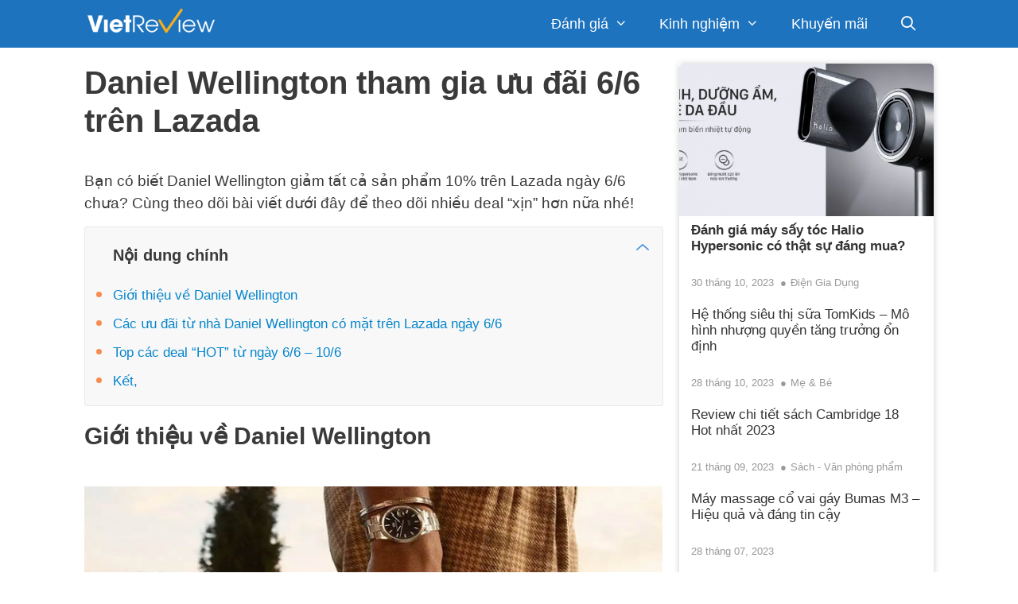

--- FILE ---
content_type: text/html; charset=UTF-8
request_url: https://vietreview.vn/khuyen-mai/daniel-wellington-uu-dai-6-6-tren-lazada/
body_size: 20044
content:
<!DOCTYPE html>
<html lang="en-US" prefix="og: https://ogp.me/ns#">
<head>
	<meta charset="UTF-8">
	<link rel="profile" href="https://gmpg.org/xfn/11">
		<style>img:is([sizes="auto" i], [sizes^="auto," i]) { contain-intrinsic-size: 3000px 1500px }</style>
	
<!-- Search Engine Optimization by Rank Math PRO - https://rankmath.com/ -->
<title>Daniel Wellington tham gia ưu đãi 6/6 trên Lazada - VietReview.vn</title>
<meta name="description" content="Bạn có biết Daniel Wellington giảm tất cả sản phẩm 10% trên Lazada ngày 6/6 chưa? Cùng theo dõi bài viết dưới đây để theo dõi nhiều deal “xịn” hơn nữa"/>
<meta name="robots" content="follow, index, max-snippet:-1, max-video-preview:-1, max-image-preview:large"/>
<link rel="canonical" href="https://vietreview.vn/khuyen-mai/daniel-wellington-uu-dai-6-6-tren-lazada/" />
<meta property="og:locale" content="en_US" />
<meta property="og:type" content="article" />
<meta property="og:title" content="Daniel Wellington tham gia ưu đãi 6/6 trên Lazada - VietReview.vn" />
<meta property="og:description" content="Bạn có biết Daniel Wellington giảm tất cả sản phẩm 10% trên Lazada ngày 6/6 chưa? Cùng theo dõi bài viết dưới đây để theo dõi nhiều deal “xịn” hơn nữa" />
<meta property="og:url" content="https://vietreview.vn/khuyen-mai/daniel-wellington-uu-dai-6-6-tren-lazada/" />
<meta property="og:site_name" content="VietReview.vn" />
<meta property="article:publisher" content="https://www.facebook.com/VietReview.vn/" />
<meta property="article:author" content="https://www.facebook.com/totrinh.vo.9066" />
<meta property="og:updated_time" content="2022-06-04T14:48:32+07:00" />
<meta property="fb:app_id" content="997404993981416" />
<meta property="og:image" content="https://vietreview.vn/wp-content/uploads/2022/06/thumb-dw-lazada-sale-6.6.jpg" />
<meta property="og:image:secure_url" content="https://vietreview.vn/wp-content/uploads/2022/06/thumb-dw-lazada-sale-6.6.jpg" />
<meta property="og:image:width" content="1000" />
<meta property="og:image:height" content="600" />
<meta property="og:image:alt" content="Daniel Wellington tham gia ưu đãi 6/6 trên Lazada" />
<meta property="og:image:type" content="image/jpeg" />
<meta property="article:published_time" content="2022-06-04T09:36:50+07:00" />
<meta property="article:modified_time" content="2022-06-04T14:48:32+07:00" />
<meta name="twitter:card" content="summary_large_image" />
<meta name="twitter:title" content="Daniel Wellington tham gia ưu đãi 6/6 trên Lazada - VietReview.vn" />
<meta name="twitter:description" content="Bạn có biết Daniel Wellington giảm tất cả sản phẩm 10% trên Lazada ngày 6/6 chưa? Cùng theo dõi bài viết dưới đây để theo dõi nhiều deal “xịn” hơn nữa" />
<meta name="twitter:site" content="@vietreview" />
<meta name="twitter:creator" content="@vietreview" />
<meta name="twitter:image" content="https://vietreview.vn/wp-content/uploads/2022/06/thumb-dw-lazada-sale-6.6.jpg" />
<script type="application/ld+json" class="rank-math-schema-pro">{"@context":"https://schema.org","@graph":[{"@type":"Place","@id":"https://vietreview.vn/#place","address":{"@type":"PostalAddress","streetAddress":"44 Nguy\u1ec5n V\u0103n Dung","addressLocality":"Ph\u01b0\u1eddng 6, G\u00f2 V\u1ea5p","addressRegion":"H\u1ed3 Ch\u00ed Minh","postalCode":"700000","addressCountry":"Vietnam"}},{"@type":"Organization","@id":"https://vietreview.vn/#organization","name":"VietReview.vn","url":"https://vietreview.vn","sameAs":["https://www.facebook.com/VietReview.vn/","https://twitter.com/vietreview"],"email":"lienhe@vietreview.vn","address":{"@type":"PostalAddress","streetAddress":"44 Nguy\u1ec5n V\u0103n Dung","addressLocality":"Ph\u01b0\u1eddng 6, G\u00f2 V\u1ea5p","addressRegion":"H\u1ed3 Ch\u00ed Minh","postalCode":"700000","addressCountry":"Vietnam"},"logo":{"@type":"ImageObject","@id":"https://vietreview.vn/#logo","url":"https://vietreview.vn/wp-content/uploads/2018/12/VietReview_500.png","contentUrl":"https://vietreview.vn/wp-content/uploads/2018/12/VietReview_500.png","caption":"VietReview.vn","inLanguage":"en-US","width":"500","height":"120"},"contactPoint":[{"@type":"ContactPoint","telephone":"0915261676","contactType":"customer support"}],"location":{"@id":"https://vietreview.vn/#place"}},{"@type":"WebSite","@id":"https://vietreview.vn/#website","url":"https://vietreview.vn","name":"VietReview.vn","publisher":{"@id":"https://vietreview.vn/#organization"},"inLanguage":"en-US"},{"@type":"ImageObject","@id":"https://vietreview.vn/wp-content/uploads/2022/06/thumb-dw-lazada-sale-6.6.jpg","url":"https://vietreview.vn/wp-content/uploads/2022/06/thumb-dw-lazada-sale-6.6.jpg","width":"1000","height":"600","caption":"Daniel Wellington tham gia \u01b0u \u0111\u00e3i 6/6 tr\u00ean Lazada","inLanguage":"en-US"},{"@type":"BreadcrumbList","@id":"https://vietreview.vn/khuyen-mai/daniel-wellington-uu-dai-6-6-tren-lazada/#breadcrumb","itemListElement":[{"@type":"ListItem","position":"1","item":{"@id":"https://vietreview.vn","name":"Trang ch\u1ee7"}},{"@type":"ListItem","position":"2","item":{"@id":"https://vietreview.vn/khuyen-mai/","name":"Khuy\u1ebfn m\u00e3i"}},{"@type":"ListItem","position":"3","item":{"@id":"https://vietreview.vn/khuyen-mai/daniel-wellington-uu-dai-6-6-tren-lazada/","name":"Daniel Wellington tham gia \u01b0u \u0111\u00e3i 6/6 tr\u00ean Lazada"}}]},{"@type":"WebPage","@id":"https://vietreview.vn/khuyen-mai/daniel-wellington-uu-dai-6-6-tren-lazada/#webpage","url":"https://vietreview.vn/khuyen-mai/daniel-wellington-uu-dai-6-6-tren-lazada/","name":"Daniel Wellington tham gia \u01b0u \u0111\u00e3i 6/6 tr\u00ean Lazada - VietReview.vn","datePublished":"2022-06-04T09:36:50+07:00","dateModified":"2022-06-04T14:48:32+07:00","isPartOf":{"@id":"https://vietreview.vn/#website"},"primaryImageOfPage":{"@id":"https://vietreview.vn/wp-content/uploads/2022/06/thumb-dw-lazada-sale-6.6.jpg"},"inLanguage":"en-US","breadcrumb":{"@id":"https://vietreview.vn/khuyen-mai/daniel-wellington-uu-dai-6-6-tren-lazada/#breadcrumb"}},{"@type":"Person","@id":"https://vietreview.vn/author/caoduy/","name":"Cao Duy","url":"https://vietreview.vn/author/caoduy/","image":{"@type":"ImageObject","@id":"https://secure.gravatar.com/avatar/67b42cf9fd542f45b0f51cbf9ac0dd59bbda933f2c729dba6549575eec4221f2?s=96&amp;d=mm&amp;r=g","url":"https://secure.gravatar.com/avatar/67b42cf9fd542f45b0f51cbf9ac0dd59bbda933f2c729dba6549575eec4221f2?s=96&amp;d=mm&amp;r=g","caption":"Cao Duy","inLanguage":"en-US"},"worksFor":{"@id":"https://vietreview.vn/#organization"}},{"@type":"Article","headline":"Daniel Wellington tham gia \u01b0u \u0111\u00e3i 6/6 tr\u00ean Lazada - VietReview.vn","datePublished":"2022-06-04T09:36:50+07:00","dateModified":"2022-06-04T14:48:32+07:00","author":{"@id":"https://vietreview.vn/author/caoduy/","name":"Cao Duy"},"publisher":{"@id":"https://vietreview.vn/#organization"},"description":"B\u1ea1n c\u00f3 bi\u1ebft Daniel Wellington gi\u1ea3m t\u1ea5t c\u1ea3 s\u1ea3n ph\u1ea9m 10% tr\u00ean Lazada ng\u00e0y 6/6 ch\u01b0a? C\u00f9ng theo d\u00f5i b\u00e0i vi\u1ebft d\u01b0\u1edbi \u0111\u00e2y \u0111\u1ec3 theo d\u00f5i nhi\u1ec1u deal \u201cx\u1ecbn\u201d h\u01a1n n\u1eefa","name":"Daniel Wellington tham gia \u01b0u \u0111\u00e3i 6/6 tr\u00ean Lazada - VietReview.vn","@id":"https://vietreview.vn/khuyen-mai/daniel-wellington-uu-dai-6-6-tren-lazada/#richSnippet","isPartOf":{"@id":"https://vietreview.vn/khuyen-mai/daniel-wellington-uu-dai-6-6-tren-lazada/#webpage"},"image":{"@id":"https://vietreview.vn/wp-content/uploads/2022/06/thumb-dw-lazada-sale-6.6.jpg"},"inLanguage":"en-US","mainEntityOfPage":{"@id":"https://vietreview.vn/khuyen-mai/daniel-wellington-uu-dai-6-6-tren-lazada/#webpage"}}]}</script>
<!-- /Rank Math WordPress SEO plugin -->

<link rel="alternate" type="application/rss+xml" title="VietReview.vn &raquo; Feed" href="https://vietreview.vn/feed/" />
<link rel="alternate" type="application/rss+xml" title="VietReview.vn &raquo; Comments Feed" href="https://vietreview.vn/comments/feed/" />
	<link rel="alternate" type="application/rss+xml" title="VietReview.vn &raquo; Daniel Wellington tham gia ưu đãi 6/6 trên Lazada Comments Feed" href="https://vietreview.vn/khuyen-mai/daniel-wellington-uu-dai-6-6-tren-lazada/feed/" />
<script>
window._wpemojiSettings = {"baseUrl":"https:\/\/s.w.org\/images\/core\/emoji\/16.0.1\/72x72\/","ext":".png","svgUrl":"https:\/\/s.w.org\/images\/core\/emoji\/16.0.1\/svg\/","svgExt":".svg","source":{"concatemoji":"https:\/\/vietreview.vn\/wp-includes\/js\/wp-emoji-release.min.js?ver=6.8.3"}};
/*! This file is auto-generated */
!function(s,n){var o,i,e;function c(e){try{var t={supportTests:e,timestamp:(new Date).valueOf()};sessionStorage.setItem(o,JSON.stringify(t))}catch(e){}}function p(e,t,n){e.clearRect(0,0,e.canvas.width,e.canvas.height),e.fillText(t,0,0);var t=new Uint32Array(e.getImageData(0,0,e.canvas.width,e.canvas.height).data),a=(e.clearRect(0,0,e.canvas.width,e.canvas.height),e.fillText(n,0,0),new Uint32Array(e.getImageData(0,0,e.canvas.width,e.canvas.height).data));return t.every(function(e,t){return e===a[t]})}function u(e,t){e.clearRect(0,0,e.canvas.width,e.canvas.height),e.fillText(t,0,0);for(var n=e.getImageData(16,16,1,1),a=0;a<n.data.length;a++)if(0!==n.data[a])return!1;return!0}function f(e,t,n,a){switch(t){case"flag":return n(e,"\ud83c\udff3\ufe0f\u200d\u26a7\ufe0f","\ud83c\udff3\ufe0f\u200b\u26a7\ufe0f")?!1:!n(e,"\ud83c\udde8\ud83c\uddf6","\ud83c\udde8\u200b\ud83c\uddf6")&&!n(e,"\ud83c\udff4\udb40\udc67\udb40\udc62\udb40\udc65\udb40\udc6e\udb40\udc67\udb40\udc7f","\ud83c\udff4\u200b\udb40\udc67\u200b\udb40\udc62\u200b\udb40\udc65\u200b\udb40\udc6e\u200b\udb40\udc67\u200b\udb40\udc7f");case"emoji":return!a(e,"\ud83e\udedf")}return!1}function g(e,t,n,a){var r="undefined"!=typeof WorkerGlobalScope&&self instanceof WorkerGlobalScope?new OffscreenCanvas(300,150):s.createElement("canvas"),o=r.getContext("2d",{willReadFrequently:!0}),i=(o.textBaseline="top",o.font="600 32px Arial",{});return e.forEach(function(e){i[e]=t(o,e,n,a)}),i}function t(e){var t=s.createElement("script");t.src=e,t.defer=!0,s.head.appendChild(t)}"undefined"!=typeof Promise&&(o="wpEmojiSettingsSupports",i=["flag","emoji"],n.supports={everything:!0,everythingExceptFlag:!0},e=new Promise(function(e){s.addEventListener("DOMContentLoaded",e,{once:!0})}),new Promise(function(t){var n=function(){try{var e=JSON.parse(sessionStorage.getItem(o));if("object"==typeof e&&"number"==typeof e.timestamp&&(new Date).valueOf()<e.timestamp+604800&&"object"==typeof e.supportTests)return e.supportTests}catch(e){}return null}();if(!n){if("undefined"!=typeof Worker&&"undefined"!=typeof OffscreenCanvas&&"undefined"!=typeof URL&&URL.createObjectURL&&"undefined"!=typeof Blob)try{var e="postMessage("+g.toString()+"("+[JSON.stringify(i),f.toString(),p.toString(),u.toString()].join(",")+"));",a=new Blob([e],{type:"text/javascript"}),r=new Worker(URL.createObjectURL(a),{name:"wpTestEmojiSupports"});return void(r.onmessage=function(e){c(n=e.data),r.terminate(),t(n)})}catch(e){}c(n=g(i,f,p,u))}t(n)}).then(function(e){for(var t in e)n.supports[t]=e[t],n.supports.everything=n.supports.everything&&n.supports[t],"flag"!==t&&(n.supports.everythingExceptFlag=n.supports.everythingExceptFlag&&n.supports[t]);n.supports.everythingExceptFlag=n.supports.everythingExceptFlag&&!n.supports.flag,n.DOMReady=!1,n.readyCallback=function(){n.DOMReady=!0}}).then(function(){return e}).then(function(){var e;n.supports.everything||(n.readyCallback(),(e=n.source||{}).concatemoji?t(e.concatemoji):e.wpemoji&&e.twemoji&&(t(e.twemoji),t(e.wpemoji)))}))}((window,document),window._wpemojiSettings);
</script>
<style id='wp-emoji-styles-inline-css'>

	img.wp-smiley, img.emoji {
		display: inline !important;
		border: none !important;
		box-shadow: none !important;
		height: 1em !important;
		width: 1em !important;
		margin: 0 0.07em !important;
		vertical-align: -0.1em !important;
		background: none !important;
		padding: 0 !important;
	}
</style>
<link rel='stylesheet' id='wp-block-library-css' href='https://vietreview.vn/wp-includes/css/dist/block-library/style.min.css?ver=6.8.3' media='all' />
<style id='classic-theme-styles-inline-css'>
/*! This file is auto-generated */
.wp-block-button__link{color:#fff;background-color:#32373c;border-radius:9999px;box-shadow:none;text-decoration:none;padding:calc(.667em + 2px) calc(1.333em + 2px);font-size:1.125em}.wp-block-file__button{background:#32373c;color:#fff;text-decoration:none}
</style>
<link rel='stylesheet' id='wpzoom-social-icons-block-style-css' href='https://vietreview.vn/wp-content/plugins/social-icons-widget-by-wpzoom/block/dist/style-wpzoom-social-icons.css?ver=4.5.4' media='all' />
<style id='global-styles-inline-css'>
:root{--wp--preset--aspect-ratio--square: 1;--wp--preset--aspect-ratio--4-3: 4/3;--wp--preset--aspect-ratio--3-4: 3/4;--wp--preset--aspect-ratio--3-2: 3/2;--wp--preset--aspect-ratio--2-3: 2/3;--wp--preset--aspect-ratio--16-9: 16/9;--wp--preset--aspect-ratio--9-16: 9/16;--wp--preset--color--black: #000000;--wp--preset--color--cyan-bluish-gray: #abb8c3;--wp--preset--color--white: #ffffff;--wp--preset--color--pale-pink: #f78da7;--wp--preset--color--vivid-red: #cf2e2e;--wp--preset--color--luminous-vivid-orange: #ff6900;--wp--preset--color--luminous-vivid-amber: #fcb900;--wp--preset--color--light-green-cyan: #7bdcb5;--wp--preset--color--vivid-green-cyan: #00d084;--wp--preset--color--pale-cyan-blue: #8ed1fc;--wp--preset--color--vivid-cyan-blue: #0693e3;--wp--preset--color--vivid-purple: #9b51e0;--wp--preset--gradient--vivid-cyan-blue-to-vivid-purple: linear-gradient(135deg,rgba(6,147,227,1) 0%,rgb(155,81,224) 100%);--wp--preset--gradient--light-green-cyan-to-vivid-green-cyan: linear-gradient(135deg,rgb(122,220,180) 0%,rgb(0,208,130) 100%);--wp--preset--gradient--luminous-vivid-amber-to-luminous-vivid-orange: linear-gradient(135deg,rgba(252,185,0,1) 0%,rgba(255,105,0,1) 100%);--wp--preset--gradient--luminous-vivid-orange-to-vivid-red: linear-gradient(135deg,rgba(255,105,0,1) 0%,rgb(207,46,46) 100%);--wp--preset--gradient--very-light-gray-to-cyan-bluish-gray: linear-gradient(135deg,rgb(238,238,238) 0%,rgb(169,184,195) 100%);--wp--preset--gradient--cool-to-warm-spectrum: linear-gradient(135deg,rgb(74,234,220) 0%,rgb(151,120,209) 20%,rgb(207,42,186) 40%,rgb(238,44,130) 60%,rgb(251,105,98) 80%,rgb(254,248,76) 100%);--wp--preset--gradient--blush-light-purple: linear-gradient(135deg,rgb(255,206,236) 0%,rgb(152,150,240) 100%);--wp--preset--gradient--blush-bordeaux: linear-gradient(135deg,rgb(254,205,165) 0%,rgb(254,45,45) 50%,rgb(107,0,62) 100%);--wp--preset--gradient--luminous-dusk: linear-gradient(135deg,rgb(255,203,112) 0%,rgb(199,81,192) 50%,rgb(65,88,208) 100%);--wp--preset--gradient--pale-ocean: linear-gradient(135deg,rgb(255,245,203) 0%,rgb(182,227,212) 50%,rgb(51,167,181) 100%);--wp--preset--gradient--electric-grass: linear-gradient(135deg,rgb(202,248,128) 0%,rgb(113,206,126) 100%);--wp--preset--gradient--midnight: linear-gradient(135deg,rgb(2,3,129) 0%,rgb(40,116,252) 100%);--wp--preset--font-size--small: 13px;--wp--preset--font-size--medium: 20px;--wp--preset--font-size--large: 36px;--wp--preset--font-size--x-large: 42px;--wp--preset--spacing--20: 0.44rem;--wp--preset--spacing--30: 0.67rem;--wp--preset--spacing--40: 1rem;--wp--preset--spacing--50: 1.5rem;--wp--preset--spacing--60: 2.25rem;--wp--preset--spacing--70: 3.38rem;--wp--preset--spacing--80: 5.06rem;--wp--preset--shadow--natural: 6px 6px 9px rgba(0, 0, 0, 0.2);--wp--preset--shadow--deep: 12px 12px 50px rgba(0, 0, 0, 0.4);--wp--preset--shadow--sharp: 6px 6px 0px rgba(0, 0, 0, 0.2);--wp--preset--shadow--outlined: 6px 6px 0px -3px rgba(255, 255, 255, 1), 6px 6px rgba(0, 0, 0, 1);--wp--preset--shadow--crisp: 6px 6px 0px rgba(0, 0, 0, 1);}:where(.is-layout-flex){gap: 0.5em;}:where(.is-layout-grid){gap: 0.5em;}body .is-layout-flex{display: flex;}.is-layout-flex{flex-wrap: wrap;align-items: center;}.is-layout-flex > :is(*, div){margin: 0;}body .is-layout-grid{display: grid;}.is-layout-grid > :is(*, div){margin: 0;}:where(.wp-block-columns.is-layout-flex){gap: 2em;}:where(.wp-block-columns.is-layout-grid){gap: 2em;}:where(.wp-block-post-template.is-layout-flex){gap: 1.25em;}:where(.wp-block-post-template.is-layout-grid){gap: 1.25em;}.has-black-color{color: var(--wp--preset--color--black) !important;}.has-cyan-bluish-gray-color{color: var(--wp--preset--color--cyan-bluish-gray) !important;}.has-white-color{color: var(--wp--preset--color--white) !important;}.has-pale-pink-color{color: var(--wp--preset--color--pale-pink) !important;}.has-vivid-red-color{color: var(--wp--preset--color--vivid-red) !important;}.has-luminous-vivid-orange-color{color: var(--wp--preset--color--luminous-vivid-orange) !important;}.has-luminous-vivid-amber-color{color: var(--wp--preset--color--luminous-vivid-amber) !important;}.has-light-green-cyan-color{color: var(--wp--preset--color--light-green-cyan) !important;}.has-vivid-green-cyan-color{color: var(--wp--preset--color--vivid-green-cyan) !important;}.has-pale-cyan-blue-color{color: var(--wp--preset--color--pale-cyan-blue) !important;}.has-vivid-cyan-blue-color{color: var(--wp--preset--color--vivid-cyan-blue) !important;}.has-vivid-purple-color{color: var(--wp--preset--color--vivid-purple) !important;}.has-black-background-color{background-color: var(--wp--preset--color--black) !important;}.has-cyan-bluish-gray-background-color{background-color: var(--wp--preset--color--cyan-bluish-gray) !important;}.has-white-background-color{background-color: var(--wp--preset--color--white) !important;}.has-pale-pink-background-color{background-color: var(--wp--preset--color--pale-pink) !important;}.has-vivid-red-background-color{background-color: var(--wp--preset--color--vivid-red) !important;}.has-luminous-vivid-orange-background-color{background-color: var(--wp--preset--color--luminous-vivid-orange) !important;}.has-luminous-vivid-amber-background-color{background-color: var(--wp--preset--color--luminous-vivid-amber) !important;}.has-light-green-cyan-background-color{background-color: var(--wp--preset--color--light-green-cyan) !important;}.has-vivid-green-cyan-background-color{background-color: var(--wp--preset--color--vivid-green-cyan) !important;}.has-pale-cyan-blue-background-color{background-color: var(--wp--preset--color--pale-cyan-blue) !important;}.has-vivid-cyan-blue-background-color{background-color: var(--wp--preset--color--vivid-cyan-blue) !important;}.has-vivid-purple-background-color{background-color: var(--wp--preset--color--vivid-purple) !important;}.has-black-border-color{border-color: var(--wp--preset--color--black) !important;}.has-cyan-bluish-gray-border-color{border-color: var(--wp--preset--color--cyan-bluish-gray) !important;}.has-white-border-color{border-color: var(--wp--preset--color--white) !important;}.has-pale-pink-border-color{border-color: var(--wp--preset--color--pale-pink) !important;}.has-vivid-red-border-color{border-color: var(--wp--preset--color--vivid-red) !important;}.has-luminous-vivid-orange-border-color{border-color: var(--wp--preset--color--luminous-vivid-orange) !important;}.has-luminous-vivid-amber-border-color{border-color: var(--wp--preset--color--luminous-vivid-amber) !important;}.has-light-green-cyan-border-color{border-color: var(--wp--preset--color--light-green-cyan) !important;}.has-vivid-green-cyan-border-color{border-color: var(--wp--preset--color--vivid-green-cyan) !important;}.has-pale-cyan-blue-border-color{border-color: var(--wp--preset--color--pale-cyan-blue) !important;}.has-vivid-cyan-blue-border-color{border-color: var(--wp--preset--color--vivid-cyan-blue) !important;}.has-vivid-purple-border-color{border-color: var(--wp--preset--color--vivid-purple) !important;}.has-vivid-cyan-blue-to-vivid-purple-gradient-background{background: var(--wp--preset--gradient--vivid-cyan-blue-to-vivid-purple) !important;}.has-light-green-cyan-to-vivid-green-cyan-gradient-background{background: var(--wp--preset--gradient--light-green-cyan-to-vivid-green-cyan) !important;}.has-luminous-vivid-amber-to-luminous-vivid-orange-gradient-background{background: var(--wp--preset--gradient--luminous-vivid-amber-to-luminous-vivid-orange) !important;}.has-luminous-vivid-orange-to-vivid-red-gradient-background{background: var(--wp--preset--gradient--luminous-vivid-orange-to-vivid-red) !important;}.has-very-light-gray-to-cyan-bluish-gray-gradient-background{background: var(--wp--preset--gradient--very-light-gray-to-cyan-bluish-gray) !important;}.has-cool-to-warm-spectrum-gradient-background{background: var(--wp--preset--gradient--cool-to-warm-spectrum) !important;}.has-blush-light-purple-gradient-background{background: var(--wp--preset--gradient--blush-light-purple) !important;}.has-blush-bordeaux-gradient-background{background: var(--wp--preset--gradient--blush-bordeaux) !important;}.has-luminous-dusk-gradient-background{background: var(--wp--preset--gradient--luminous-dusk) !important;}.has-pale-ocean-gradient-background{background: var(--wp--preset--gradient--pale-ocean) !important;}.has-electric-grass-gradient-background{background: var(--wp--preset--gradient--electric-grass) !important;}.has-midnight-gradient-background{background: var(--wp--preset--gradient--midnight) !important;}.has-small-font-size{font-size: var(--wp--preset--font-size--small) !important;}.has-medium-font-size{font-size: var(--wp--preset--font-size--medium) !important;}.has-large-font-size{font-size: var(--wp--preset--font-size--large) !important;}.has-x-large-font-size{font-size: var(--wp--preset--font-size--x-large) !important;}
:where(.wp-block-post-template.is-layout-flex){gap: 1.25em;}:where(.wp-block-post-template.is-layout-grid){gap: 1.25em;}
:where(.wp-block-columns.is-layout-flex){gap: 2em;}:where(.wp-block-columns.is-layout-grid){gap: 2em;}
:root :where(.wp-block-pullquote){font-size: 1.5em;line-height: 1.6;}
</style>
<link rel='stylesheet' id='action_feedback_css-css' href='https://vietreview.vn/wp-content/plugins/action-article-feedback/assets/css/action_feedback.css?ver=1.1' media='all' />
<link rel='stylesheet' id='style-css' href='https://vietreview.vn/wp-content/plugins/launchpad-popular-posts/assets/css/frontend.css?ver=6.8.3' media='all' />
<link rel='stylesheet' id='dpsp-frontend-style-pro-css' href='https://vietreview.vn/wp-content/plugins/social-pug/assets/dist/style-frontend-pro-jquery.2.13.0.css?ver=2.13.0' media='all' />
<link rel='stylesheet' id='action-trending-posts-css-css' href='https://vietreview.vn/wp-content/plugins/action-trending-posts/assets/css/wpp.css?ver=5.2.4' media='all' />
<link rel='stylesheet' id='generate-style-grid-css' href='https://vietreview.vn/wp-content/themes/generatepress/assets/css/unsemantic-grid.min.css?ver=3.0.2' media='all' />
<link rel='stylesheet' id='generate-style-css' href='https://vietreview.vn/wp-content/themes/generatepress/assets/css/style.min.css?ver=3.0.2' media='all' />
<style id='generate-style-inline-css'>
.no-featured-image-padding .featured-image {margin-left:-20px;margin-right:-20px;}.post-image-above-header .no-featured-image-padding .inside-article .featured-image {margin-top:-30px;}@media (max-width:768px){.no-featured-image-padding .featured-image {margin-left:-10px;margin-right:-10px;}.post-image-above-header .no-featured-image-padding .inside-article .featured-image {margin-top:-30px;}}.featured-image img {width: 800px;height: 400px;-o-object-fit: cover;object-fit: cover;}
body{background-color:#ffffff;color:#3a3a3a;}a{color:#1e73be;}a:hover, a:focus, a:active{color:#000000;}body .grid-container{max-width:1068px;}.wp-block-group__inner-container{max-width:1068px;margin-left:auto;margin-right:auto;}.generate-back-to-top{font-size:20px;border-radius:3px;position:fixed;bottom:30px;right:30px;line-height:40px;width:40px;text-align:center;z-index:10;transition:opacity 300ms ease-in-out;}.navigation-search{position:absolute;left:-99999px;pointer-events:none;visibility:hidden;z-index:20;width:100%;top:0;transition:opacity 100ms ease-in-out;opacity:0;}.navigation-search.nav-search-active{left:0;right:0;pointer-events:auto;visibility:visible;opacity:1;}.navigation-search input[type="search"]{outline:0;border:0;vertical-align:bottom;line-height:1;opacity:0.9;width:100%;z-index:20;border-radius:0;-webkit-appearance:none;height:60px;}.navigation-search input::-ms-clear{display:none;width:0;height:0;}.navigation-search input::-ms-reveal{display:none;width:0;height:0;}.navigation-search input::-webkit-search-decoration, .navigation-search input::-webkit-search-cancel-button, .navigation-search input::-webkit-search-results-button, .navigation-search input::-webkit-search-results-decoration{display:none;}.main-navigation li.search-item{z-index:21;}li.search-item.active{transition:opacity 100ms ease-in-out;}.nav-left-sidebar .main-navigation li.search-item.active,.nav-right-sidebar .main-navigation li.search-item.active{width:auto;display:inline-block;float:right;}.gen-sidebar-nav .navigation-search{top:auto;bottom:0;}body, button, input, select, textarea{font-family:inherit;font-size:19px;}body{line-height:1.5;}.entry-content > [class*="wp-block-"]:not(:last-child){margin-bottom:1.5em;}.main-title{font-size:45px;}.main-navigation a, .menu-toggle{font-size:18px;}.main-navigation .main-nav ul ul li a{font-size:15px;}.widget-title{font-weight:bold;font-size:25px;}.sidebar .widget, .footer-widgets .widget{font-size:15px;}button:not(.menu-toggle),html input[type="button"],input[type="reset"],input[type="submit"],.button,.wp-block-button .wp-block-button__link{font-size:15px;}h1{font-weight:600;font-size:40px;}h2{font-weight:bold;font-size:30px;}h3{font-weight:bold;font-size:25px;}h4{font-weight:bold;font-size:22px;}h5{font-weight:bold;font-size:inherit;}@media (max-width:768px){.main-title{font-size:30px;}h1{font-size:30px;}h2{font-size:25px;}}.top-bar{background-color:#636363;color:#ffffff;}.top-bar a{color:#ffffff;}.top-bar a:hover{color:#303030;}.site-header{background-color:#ffffff;color:#3a3a3a;}.site-header a{color:#3a3a3a;}.main-title a,.main-title a:hover{color:#222222;}.site-description{color:#757575;}.main-navigation,.main-navigation ul ul{background-color:#1e73be;}.main-navigation .main-nav ul li a,.menu-toggle, .main-navigation .menu-bar-items{color:#ffffff;}.main-navigation .main-nav ul li:hover > a,.main-navigation .main-nav ul li:focus > a, .main-navigation .main-nav ul li.sfHover > a, .main-navigation .menu-bar-item:hover > a, .main-navigation .menu-bar-item.sfHover > a{color:#ffffff;background-color:#1e73be;}button.menu-toggle:hover,button.menu-toggle:focus,.main-navigation .mobile-bar-items a,.main-navigation .mobile-bar-items a:hover,.main-navigation .mobile-bar-items a:focus{color:#ffffff;}.main-navigation .main-nav ul li[class*="current-menu-"] > a{color:#ffffff;background-color:#1e73be;}.main-navigation .main-nav ul li[class*="current-menu-"] > a:hover,.main-navigation .main-nav ul li[class*="current-menu-"].sfHover > a{color:#ffffff;background-color:#1e73be;}.navigation-search input[type="search"],.navigation-search input[type="search"]:active, .navigation-search input[type="search"]:focus, .main-navigation .main-nav ul li.search-item.active > a, .main-navigation .menu-bar-items .search-item.active > a{color:#ffffff;background-color:#1e73be;}.main-navigation ul ul{background-color:#1e73be;}.main-navigation .main-nav ul ul li a{color:#ffffff;}.main-navigation .main-nav ul ul li:hover > a,.main-navigation .main-nav ul ul li:focus > a,.main-navigation .main-nav ul ul li.sfHover > a{color:#bbd2e8;background-color:#1e73be;}.main-navigation .main-nav ul ul li[class*="current-menu-"] > a{color:#bbd2e8;background-color:#035a9e;}.main-navigation .main-nav ul ul li[class*="current-menu-"] > a:hover,.main-navigation .main-nav ul ul li[class*="current-menu-"].sfHover > a{color:#bbd2e8;background-color:#035a9e;}.separate-containers .inside-article, .separate-containers .comments-area, .separate-containers .page-header, .one-container .container, .separate-containers .paging-navigation, .inside-page-header{background-color:#ffffff;}.entry-title a{color:#0a0101;}.entry-title a:hover{color:#0a0000;}.entry-meta{color:#595959;}.entry-meta a{color:#727272;}.entry-meta a:hover{color:#0a0101;}.sidebar .widget{background-color:#ffffff;}.sidebar .widget .widget-title{color:#000000;}.footer-widgets{color:#ffffff;background-color:#323232;}.footer-widgets a{color:#ffffff;}.footer-widgets .widget-title{color:#ffffff;}.site-info{color:#ffffff;background-color:#111111;}.site-info a{color:#ffffff;}.site-info a:hover{color:#ffffff;}.footer-bar .widget_nav_menu .current-menu-item a{color:#ffffff;}input[type="text"],input[type="email"],input[type="url"],input[type="password"],input[type="search"],input[type="tel"],input[type="number"],textarea,select{color:#666666;background-color:#fafafa;border-color:#cccccc;}input[type="text"]:focus,input[type="email"]:focus,input[type="url"]:focus,input[type="password"]:focus,input[type="search"]:focus,input[type="tel"]:focus,input[type="number"]:focus,textarea:focus,select:focus{color:#666666;background-color:#ffffff;border-color:#bfbfbf;}button,html input[type="button"],input[type="reset"],input[type="submit"],a.button,a.wp-block-button__link:not(.has-background){color:#288ad6;background-color:rgba(104,104,104,0);}button:hover,html input[type="button"]:hover,input[type="reset"]:hover,input[type="submit"]:hover,a.button:hover,button:focus,html input[type="button"]:focus,input[type="reset"]:focus,input[type="submit"]:focus,a.button:focus,a.wp-block-button__link:not(.has-background):active,a.wp-block-button__link:not(.has-background):focus,a.wp-block-button__link:not(.has-background):hover{color:#ffffff;background-color:#288ad6;}a.generate-back-to-top{background-color:rgba( 0,0,0,0.4 );color:#ffffff;}a.generate-back-to-top:hover,a.generate-back-to-top:focus{background-color:rgba( 0,0,0,0.6 );color:#ffffff;}@media (max-width: 768px){.main-navigation .menu-bar-item:hover > a, .main-navigation .menu-bar-item.sfHover > a{background:none;color:#ffffff;}}.inside-top-bar{padding:10px;}.inside-header{padding:40px;}.separate-containers .inside-article, .separate-containers .comments-area, .separate-containers .page-header, .separate-containers .paging-navigation, .one-container .site-content, .inside-page-header, .wp-block-group__inner-container{padding:30px 20px 30px 20px;}.entry-content .alignwide, body:not(.no-sidebar) .entry-content .alignfull{margin-left:-20px;width:calc(100% + 40px);max-width:calc(100% + 40px);}.one-container.right-sidebar .site-main,.one-container.both-right .site-main{margin-right:20px;}.one-container.left-sidebar .site-main,.one-container.both-left .site-main{margin-left:20px;}.one-container.both-sidebars .site-main{margin:0px 20px 0px 20px;}.rtl .menu-item-has-children .dropdown-menu-toggle{padding-left:20px;}.rtl .main-navigation .main-nav ul li.menu-item-has-children > a{padding-right:20px;}.site-info{padding:20px;}@media (max-width:768px){.separate-containers .inside-article, .separate-containers .comments-area, .separate-containers .page-header, .separate-containers .paging-navigation, .one-container .site-content, .inside-page-header, .wp-block-group__inner-container{padding:30px 10px 30px 10px;}.site-info{padding-right:10px;padding-left:10px;}.entry-content .alignwide, body:not(.no-sidebar) .entry-content .alignfull{margin-left:-10px;width:calc(100% + 20px);max-width:calc(100% + 20px);}}.one-container .sidebar .widget{padding:0px;}/* End cached CSS */@media (max-width: 768px){.main-navigation .menu-toggle,.main-navigation .mobile-bar-items,.sidebar-nav-mobile:not(#sticky-placeholder){display:block;}.main-navigation ul,.gen-sidebar-nav{display:none;}[class*="nav-float-"] .site-header .inside-header > *{float:none;clear:both;}}
.dynamic-author-image-rounded{border-radius:100%;}.dynamic-featured-image, .dynamic-author-image{vertical-align:middle;}.one-container.blog .dynamic-content-template:not(:last-child), .one-container.archive .dynamic-content-template:not(:last-child){padding-bottom:0px;}.dynamic-entry-excerpt > p:last-child{margin-bottom:0px;}
.main-navigation .navigation-logo img {height:60px;}@media (max-width: 1078px) {.main-navigation .navigation-logo.site-logo {margin-left:0;}body.sticky-menu-logo.nav-float-left .main-navigation .site-logo.navigation-logo {margin-right:0;}}
</style>
<link rel='stylesheet' id='generate-mobile-style-css' href='https://vietreview.vn/wp-content/themes/generatepress/assets/css/mobile.min.css?ver=3.0.2' media='all' />
<link rel='stylesheet' id='generate-font-icons-css' href='https://vietreview.vn/wp-content/themes/generatepress/assets/css/components/font-icons.min.css?ver=3.0.2' media='all' />
<link rel='stylesheet' id='generate-child-css' href='https://vietreview.vn/wp-content/themes/vietreview/style.css?ver=1606187152' media='all' />
<link rel='stylesheet' id='wpzoom-social-icons-socicon-css' href='https://vietreview.vn/wp-content/plugins/social-icons-widget-by-wpzoom/assets/css/wpzoom-socicon.css?ver=1768513646' media='all' />
<link rel='stylesheet' id='wpzoom-social-icons-genericons-css' href='https://vietreview.vn/wp-content/plugins/social-icons-widget-by-wpzoom/assets/css/genericons.css?ver=1768513646' media='all' />
<link rel='stylesheet' id='wpzoom-social-icons-academicons-css' href='https://vietreview.vn/wp-content/plugins/social-icons-widget-by-wpzoom/assets/css/academicons.min.css?ver=1768513646' media='all' />
<link rel='stylesheet' id='wpzoom-social-icons-font-awesome-3-css' href='https://vietreview.vn/wp-content/plugins/social-icons-widget-by-wpzoom/assets/css/font-awesome-3.min.css?ver=1768513646' media='all' />
<link rel='stylesheet' id='dashicons-css' href='https://vietreview.vn/wp-includes/css/dashicons.min.css?ver=6.8.3' media='all' />
<link rel='stylesheet' id='wpzoom-social-icons-styles-css' href='https://vietreview.vn/wp-content/plugins/social-icons-widget-by-wpzoom/assets/css/wpzoom-social-icons-styles.css?ver=1768513646' media='all' />
<link rel='stylesheet' id='generate-blog-columns-css' href='https://vietreview.vn/wp-content/plugins/gp-premium/blog/functions/css/columns.min.css?ver=2.1.2' media='all' />
<link rel='stylesheet' id='wpcoupon-mega-css' href='https://vietreview.vn/wp-content/plugins/coupon-wp-megamenu-addon/css/mega.css?ver=6.8.3' media='all' />
<link rel='stylesheet' id='generate-menu-logo-css' href='https://vietreview.vn/wp-content/plugins/gp-premium/menu-plus/functions/css/menu-logo.min.css?ver=2.1.2' media='all' />
<style id='generate-menu-logo-inline-css'>
@media (max-width: 768px){.sticky-menu-logo .navigation-stick:not(.mobile-header-navigation) .menu-toggle,.menu-logo .main-navigation:not(.mobile-header-navigation) .menu-toggle{display:inline-block;clear:none;width:auto;float:right;}.sticky-menu-logo .navigation-stick:not(.mobile-header-navigation) .mobile-bar-items,.menu-logo .main-navigation:not(.mobile-header-navigation) .mobile-bar-items{position:relative;float:right;}.regular-menu-logo .main-navigation:not(.navigation-stick):not(.mobile-header-navigation) .menu-toggle{display:inline-block;clear:none;width:auto;float:right;}.regular-menu-logo .main-navigation:not(.navigation-stick):not(.mobile-header-navigation) .mobile-bar-items{position:relative;float:right;}body[class*="nav-float-"].menu-logo-enabled:not(.sticky-menu-logo) .main-navigation .main-nav{display:block;}.sticky-menu-logo.nav-float-left .navigation-stick:not(.mobile-header-navigation) .menu-toggle,.menu-logo.nav-float-left .main-navigation:not(.mobile-header-navigation) .menu-toggle,.regular-menu-logo.nav-float-left .main-navigation:not(.navigation-stick):not(.mobile-header-navigation) .menu-toggle{float:left;}}
</style>
<link rel='preload' as='font'  id='wpzoom-social-icons-font-academicons-woff2-css' href='https://vietreview.vn/wp-content/plugins/social-icons-widget-by-wpzoom/assets/font/academicons.woff2?v=1.9.2' type='font/woff2' crossorigin />
<link rel='preload' as='font'  id='wpzoom-social-icons-font-fontawesome-3-woff2-css' href='https://vietreview.vn/wp-content/plugins/social-icons-widget-by-wpzoom/assets/font/fontawesome-webfont.woff2?v=4.7.0' type='font/woff2' crossorigin />
<link rel='preload' as='font'  id='wpzoom-social-icons-font-genericons-woff-css' href='https://vietreview.vn/wp-content/plugins/social-icons-widget-by-wpzoom/assets/font/Genericons.woff' type='font/woff' crossorigin />
<link rel='preload' as='font'  id='wpzoom-social-icons-font-socicon-woff2-css' href='https://vietreview.vn/wp-content/plugins/social-icons-widget-by-wpzoom/assets/font/socicon.woff2?v=4.5.4' type='font/woff2' crossorigin />
<link rel='stylesheet' id='slick-css' href='https://vietreview.vn/wp-content/themes/vietreview/assets/css/slick.css?ver=4.1.0' media='all' />
<link rel='stylesheet' id='slick-theme-css' href='https://vietreview.vn/wp-content/themes/vietreview/assets/css/slick-theme.css?ver=4.1.0' media='all' />
<link rel='stylesheet' id='bootstrap-css' href='https://vietreview.vn/wp-content/themes/vietreview/assets/css/modal_bootstrap.css?ver=4.1.0' media='all' />
<link rel='stylesheet' id='swiper-css' href='https://vietreview.vn/wp-content/themes/vietreview/assets/css/swiper.min.css?ver=4.1.0' media='all' />
<link rel='stylesheet' id='vietreview-css' href='https://vietreview.vn/wp-content/themes/vietreview/assets/css/vietreview.css?ver=4.1.0' media='all' />
<script id="wpp-json" type="application/json">
{"sampling_active":0,"sampling_rate":100,"ajax_url":"https:\/\/vietreview.vn\/wp-json\/action-trending-posts\/v1\/popular-posts","ID":90546,"token":"1386fe6b94","lang":0,"debug":0}
</script>
<script src="https://vietreview.vn/wp-content/plugins/action-trending-posts/assets/js/wpp.min.js?ver=5.2.4" id="wpp-js-js"></script>
<link rel="https://api.w.org/" href="https://vietreview.vn/wp-json/" /><link rel="alternate" title="JSON" type="application/json" href="https://vietreview.vn/wp-json/wp/v2/promotion/90546" /><link rel="EditURI" type="application/rsd+xml" title="RSD" href="https://vietreview.vn/xmlrpc.php?rsd" />
<meta name="generator" content="WordPress 6.8.3" />
<link rel='shortlink' href='https://vietreview.vn/?p=90546' />
<link rel="alternate" title="oEmbed (JSON)" type="application/json+oembed" href="https://vietreview.vn/wp-json/oembed/1.0/embed?url=https%3A%2F%2Fvietreview.vn%2Fkhuyen-mai%2Fdaniel-wellington-uu-dai-6-6-tren-lazada%2F" />
<link rel="alternate" title="oEmbed (XML)" type="text/xml+oembed" href="https://vietreview.vn/wp-json/oembed/1.0/embed?url=https%3A%2F%2Fvietreview.vn%2Fkhuyen-mai%2Fdaniel-wellington-uu-dai-6-6-tren-lazada%2F&#038;format=xml" />
<style type="text/css" data-source="Grow Social by Mediavine">
					@media screen and ( max-width : 720px ) {
						#dpsp-floating-sidebar.dpsp-hide-on-mobile { display: none !important; }
					}
				
					@media screen and ( max-width : 720px ) {
						.dpsp-share-text.dpsp-hide-on-mobile { display: none !important; }
					}
				</style><style>
        .cw-topsearch{display:inline-block;width:100%;padding-bottom:10px;}
        .cw-topsearch ul{margin-left:0 !important;display: inline-block;}
        .cw-topsearch ul li{ display: inline-block;}.cw-topsearch li {float: left;display: inline-block;padding: 5px 10px;margin: 5px 10px;background: #ddd;color: #333;border-radius:3px;}
        .cw-topsearch li a {color: #333;}</style><meta name="viewport" content="width=device-width, initial-scale=1, maximum-scale=1, user-scalable=0"/><!-- Facebook Pixel Code -->
<script>
  !function(f,b,e,v,n,t,s)
  {if(f.fbq)return;n=f.fbq=function(){n.callMethod?
  n.callMethod.apply(n,arguments):n.queue.push(arguments)};
  if(!f._fbq)f._fbq=n;n.push=n;n.loaded=!0;n.version='2.0';
  n.queue=[];t=b.createElement(e);t.async=!0;
  t.src=v;s=b.getElementsByTagName(e)[0];
  s.parentNode.insertBefore(t,s)}(window, document,'script',
  'https://connect.facebook.net/en_US/fbevents.js');
  fbq('init', '315877212624003');
  fbq('track', 'PageView');
</script>
<noscript><img height="1" width="1" style="display:none"
  src="https://www.facebook.com/tr?id=315877212624003&ev=PageView&noscript=1"
/></noscript>
<!-- End Facebook Pixel Code --><!-- Google Tag Manager -->
<script>(function(w,d,s,l,i){w[l]=w[l]||[];w[l].push({'gtm.start':
new Date().getTime(),event:'gtm.js'});var f=d.getElementsByTagName(s)[0],
j=d.createElement(s),dl=l!='dataLayer'?'&l='+l:'';j.async=true;j.src=
'https://www.googletagmanager.com/gtm.js?id='+i+dl;f.parentNode.insertBefore(j,f);
})(window,document,'script','dataLayer','GTM-MRJXJ3X');</script>
<!-- End Google Tag Manager -->

<meta name="google-site-verification" content="KNiea9DO8LAq4mYW3N2Ke0QRuvBgeecdXH0JlxjEQK0" />

<!-- Google tag (gtag.js) -->
<script async src="https://www.googletagmanager.com/gtag/js?id=G-JGW3QKNNM6"></script>
<script>
  window.dataLayer = window.dataLayer || [];
  function gtag(){dataLayer.push(arguments);}
  gtag('js', new Date());

  gtag('config', 'G-JGW3QKNNM6');
</script><script data-ad-client="ca-pub-7242853409069164" async src="https://pagead2.googlesyndication.com/pagead/js/adsbygoogle.js"></script><script type="text/javascript">
    (function(c,l,a,r,i,t,y){
        c[a]=c[a]||function(){(c[a].q=c[a].q||[]).push(arguments)};
        t=l.createElement(r);t.async=1;t.src="https://www.clarity.ms/tag/"+i;
        y=l.getElementsByTagName(r)[0];y.parentNode.insertBefore(t,y);
    })(window, document, "clarity", "script", "6m8jaevxr2");
</script><link rel="icon" href="https://vietreview.vn/wp-content/uploads/2018/11/fav.png" sizes="32x32" />
<link rel="icon" href="https://vietreview.vn/wp-content/uploads/2018/11/fav.png" sizes="192x192" />
<link rel="apple-touch-icon" href="https://vietreview.vn/wp-content/uploads/2018/11/fav.png" />
<meta name="msapplication-TileImage" content="https://vietreview.vn/wp-content/uploads/2018/11/fav.png" />
		<style id="wp-custom-css">
			.main-navigation .navigation-logo img {
    height: 60px;
    width: 186px;
}		</style>
		</head>

<body data-rsssl=1 class="wp-singular promotion-template-default single single-promotion postid-90546 wp-embed-responsive wp-theme-generatepress wp-child-theme-vietreview post-image-above-header post-image-aligned-center sticky-menu-no-transition menu-logo menu-logo-enabled has-grow-sidebar right-sidebar nav-below-header separate-containers fluid-header active-footer-widgets-3 nav-search-enabled nav-aligned-right header-aligned-left dropdown-hover" itemtype="https://schema.org/Blog" itemscope>
	<a class="screen-reader-text skip-link" href="#content" title="Skip to content">Skip to content</a><!-- Google Tag Manager (noscript) -->
<noscript><iframe src="https://www.googletagmanager.com/ns.html?id=GTM-MRJXJ3X"
height="0" width="0" style="display:none;visibility:hidden"></iframe></noscript>
<!-- End Google Tag Manager (noscript) -->		<nav id="site-navigation" class="main-navigation sub-menu-right" itemtype="https://schema.org/SiteNavigationElement" itemscope>
			<div class="inside-navigation grid-container grid-parent">
				<div class="site-logo sticky-logo navigation-logo">
					<a href="https://vietreview.vn/" title="VietReview.vn" rel="home">
						<img src="https://vietreview.vn/wp-content/uploads/2020/06/logo_vietreview.png" alt="VietReview.vn" class="is-logo-image" />
					</a>
				</div><form method="get" class="search-form navigation-search" action="https://vietreview.vn/">
					<input type="search" class="search-field" value="" name="s" title="Search" />
				</form>		<div class="mobile-bar-items">
						<span class="search-item">
				<a aria-label="Open Search Bar" href="#">
									</a>
			</span>
		</div>
						<button class="menu-toggle" aria-controls="primary-menu" aria-expanded="false">
					<span class="screen-reader-text">Menu</span>				</button>
				<div id="primary-menu" class="main-nav"><ul id="menu-header_menu" class=" menu sf-menu"><li id="menu-item-36387" class="menu-item menu-item-type-custom menu-item-object-custom menu-item-has-children menu-item-36387"><a href="https://vietreview.vn/danh-gia/">Đánh giá<span role="presentation" class="dropdown-menu-toggle"></span></a>
<ul class="sub-menu">
	<li id="menu-item-36393" class="menu-item menu-item-type-taxonomy menu-item-object-review_category menu-item-36393"><a href="https://vietreview.vn/c/nha-cua-doi-song/">Nhà cửa &amp; Đời sống</a></li>
	<li id="menu-item-36398" class="menu-item menu-item-type-taxonomy menu-item-object-review_category menu-item-36398"><a href="https://vietreview.vn/c/thiet-bi-cong-nghe/">Thiết bị Công nghệ</a></li>
	<li id="menu-item-36390" class="menu-item menu-item-type-taxonomy menu-item-object-review_category menu-item-36390"><a href="https://vietreview.vn/c/hang-tieu-dung/">Hàng tiêu dùng nhanh</a></li>
	<li id="menu-item-36402" class="menu-item menu-item-type-taxonomy menu-item-object-review_category menu-item-36402"><a href="https://vietreview.vn/c/dien-gia-dung/">Điện Gia Dụng</a></li>
	<li id="menu-item-36403" class="menu-item menu-item-type-taxonomy menu-item-object-review_category menu-item-36403"><a href="https://vietreview.vn/c/do-dung-nha-bep/">Đồ dùng nhà bếp</a></li>
	<li id="menu-item-36392" class="menu-item menu-item-type-taxonomy menu-item-object-review_category menu-item-36392"><a href="https://vietreview.vn/c/me-be/">Mẹ &amp; Bé</a></li>
	<li id="menu-item-36396" class="menu-item menu-item-type-taxonomy menu-item-object-review_category menu-item-36396"><a href="https://vietreview.vn/c/suc-khoe-the-hinh/">Sức khỏe &amp; Thể hình</a></li>
	<li id="menu-item-36391" class="menu-item menu-item-type-taxonomy menu-item-object-review_category menu-item-36391"><a href="https://vietreview.vn/c/lam-dep/">Làm đẹp</a></li>
	<li id="menu-item-36397" class="menu-item menu-item-type-taxonomy menu-item-object-review_category menu-item-36397"><a href="https://vietreview.vn/c/the-thao/">Thể thao</a></li>
	<li id="menu-item-36399" class="menu-item menu-item-type-taxonomy menu-item-object-review_category menu-item-36399"><a href="https://vietreview.vn/c/thoi-trang-phu-kien/">Thời trang &amp; Phụ kiện</a></li>
	<li id="menu-item-36400" class="menu-item menu-item-type-taxonomy menu-item-object-review_category menu-item-36400"><a href="https://vietreview.vn/c/thu-cung/">Thú cưng</a></li>
	<li id="menu-item-36401" class="menu-item menu-item-type-taxonomy menu-item-object-review_category menu-item-36401"><a href="https://vietreview.vn/c/thuc-pham-do-uong/">Thực Phẩm &#8211; Đồ Uống</a></li>
	<li id="menu-item-36389" class="menu-item menu-item-type-taxonomy menu-item-object-review_category menu-item-36389"><a href="https://vietreview.vn/c/da-ngoai-du-lich/">Dã Ngoại &amp; Du lịch</a></li>
	<li id="menu-item-36395" class="menu-item menu-item-type-taxonomy menu-item-object-review_category menu-item-36395"><a href="https://vietreview.vn/c/sach-van-phong-pham/">Sách &#8211; Văn phòng phẩm</a></li>
	<li id="menu-item-36394" class="menu-item menu-item-type-taxonomy menu-item-object-review_category menu-item-36394"><a href="https://vietreview.vn/c/qua-tang/">Quà tặng</a></li>
	<li id="menu-item-36388" class="menu-item menu-item-type-taxonomy menu-item-object-review_category menu-item-36388"><a href="https://vietreview.vn/c/bao-hiem/">Bảo hiểm</a></li>
</ul>
</li>
<li id="menu-item-5415" class="menu-item menu-item-type-taxonomy menu-item-object-category menu-item-has-children menu-item-5415 mm-enable menu-item-has-children"><a href="https://vietreview.vn/kinh-nghiem/">Kinh nghiệm<span role="presentation" class="dropdown-menu-toggle"></span></a>
<ul class="sub-menu">
	<li id="menu-item-5416" class="menu-item menu-item-type-taxonomy menu-item-object-category menu-item-5416"><a href="https://vietreview.vn/kinh-nghiem/meo-vat/">Mẹo vặt</a></li>
	<li id="menu-item-5419" class="menu-item menu-item-type-taxonomy menu-item-object-category menu-item-5419"><a href="https://vietreview.vn/kinh-nghiem/vao-bep/">Vào Bếp</a></li>
	<li id="menu-item-5418" class="menu-item menu-item-type-taxonomy menu-item-object-category menu-item-5418"><a href="https://vietreview.vn/kinh-nghiem/suc-khoe-va-doi-song/">Sức khoẻ và đời sống</a></li>
	<li id="menu-item-5417" class="menu-item menu-item-type-taxonomy menu-item-object-category menu-item-5417"><a href="https://vietreview.vn/kinh-nghiem/quan-xa/">Địa điểm &#8211; Quán Xá</a></li>
	<li id="menu-item-9679" class="menu-item menu-item-type-taxonomy menu-item-object-category menu-item-9679"><a href="https://vietreview.vn/kinh-nghiem/dien-thoai-may-tinh/">Điện thoại &#8211; Máy tính</a></li>
</ul>
</li>
<li id="menu-item-11954" class="menu-item menu-item-type-post_type menu-item-object-page menu-item-11954"><a href="https://vietreview.vn/khuyen-mai/">Khuyến mãi</a></li>
<li class="search-item menu-item-align-right"><a aria-label="Open Search Bar" href="#"></a></li></ul></div>			</div>
		</nav>
		
	<div id="page" class="site grid-container container hfeed grid-parent">
				<div id="content" class="site-content">
			
    <div id="primary" class="content-area grid-parent mobile-grid-100 grid-70 tablet-grid-70">
        <main id="main" class="site-main">
            
<article id="post-90546" class="post-90546 promotion type-promotion status-publish has-post-thumbnail hentry infinite-scroll-item no-featured-image-padding" itemtype="https://schema.org/CreativeWork" itemscope>
    <div class="inside-article">
                    <header class="entry-header">
                <h1 class="entry-title" itemprop="headline">Daniel Wellington tham gia ưu đãi 6/6 trên Lazada</h1>
            </header>
            
        <div class="entry-content" itemprop="text">
            <span id="dpsp-post-content-markup" data-image-pin-it="false"></span>
<p>Bạn có biết Daniel Wellington giảm tất cả sản phẩm 10% trên Lazada ngày 6/6 chưa? Cùng theo dõi bài viết dưới đây để theo dõi nhiều deal “xịn” hơn nữa nhé!&nbsp;</p>



<div id="ez-toc-container" class="ez-toc-wrap-right counter-flat counter-decimal ez-toc-custom">
<div class="ez-toc-title-container">
<p class="ez-toc-title">Nội dung ch&iacute;nh</p>
<span class="ez-toc-title-toggle"><a class="ez-toc-pull-right ez-toc-btn ez-toc-btn-xs ez-toc-btn-default ez-toc-toggle"><i class="ez-toc-glyphicon ez-toc-icon-toggle"></i></a></span></div>
<nav><ul class="ez-toc-list"><li class="mobile-toc__list__item level_2"><a class="mobile-toc__link" href="#Gioi-thieu-ve-Daniel-Wellington">Giới thiệu về Daniel Wellington&nbsp;</a></li><li class="mobile-toc__list__item level_2"><a class="mobile-toc__link" href="#Cac-uu-dai-tu-nha-Daniel-Wellington-co-mat-tren-Lazada-ngay-66">Các ưu đãi từ nhà Daniel Wellington có mặt trên Lazada ngày 6/6&nbsp;</a></li><li class="mobile-toc__list__item level_2"><a class="mobile-toc__link" href="#Top-cac-deal-HOT-tu-ngay-66-106">Top các deal “HOT&#8221; từ ngày 6/6 &#8211; 10/6&nbsp;</a></li><li class="mobile-toc__list__item level_2"><a class="mobile-toc__link" href="#Ket">Kết,&nbsp;</a></li></ul></nav></div>
<h2 class="wp-block-heading"><span class="ez-toc-section" id="Gioi-thieu-ve-Daniel-Wellington"><strong>Giới thiệu về Daniel Wellington&nbsp;</strong></span></h2>



<div class="wp-block-image"><figure class="aligncenter size-full"><img fetchpriority="high" decoding="async" width="800" height="500" src="https://vietreview.vn/wp-content/uploads/2022/06/dong-ho-daniel-wellington.jpg" alt="Đồng hồ Daniel Wellington xuất xứ đến từ Thuỵ Điển" class="wp-image-90547" title="Daniel Wellington tham gia ưu đãi 6/6 trên Lazada 1" srcset="https://vietreview.vn/wp-content/uploads/2022/06/dong-ho-daniel-wellington.jpg 800w, https://vietreview.vn/wp-content/uploads/2022/06/dong-ho-daniel-wellington-768x480.jpg 768w" sizes="(max-width: 800px) 100vw, 800px" /><figcaption><em>Đồng hồ Daniel Wellington xuất xứ đến từ Thuỵ Điển</em></figcaption></figure></div>



<p>Daniel Wellington được biết đến là một thương hiệu đồng hồ cao cấp, đến từ Thuỵ Điển. Với những thiết kế đơn giản nhưng không kém phần sang trọng và lịch lãm.&nbsp;</p>



<p>Thương hiệu này có nhiều mẫu mã khác nhau, cho bạn có thể tự do lựa chọn theo sở thích hay nhu cầu của bản thân.&nbsp;</p>



<p>Dòng thương hiệu này phù hợp với cả nam lẫn nữ, tối giản nên có thể kết hợp thêm các phụ kiện thời trang khác như nhẫn, vòng tay,..&nbsp;</p>



<h2 class="wp-block-heading"><span class="ez-toc-section" id="Cac-uu-dai-tu-nha-Daniel-Wellington-co-mat-tren-Lazada-ngay-66"><strong>Các ưu đãi từ nhà Daniel Wellington có mặt trên Lazada ngày 6/6&nbsp;</strong></span></h2>



<div class="wp-block-image"><figure class="aligncenter size-full"><img decoding="async" width="800" height="500" src="https://vietreview.vn/wp-content/uploads/2022/06/gian-hang-dw-tren-lazada.jpg" alt="Gian hàng của Daniel Wellington trên Lazada Mall" class="wp-image-90548" title="Daniel Wellington tham gia ưu đãi 6/6 trên Lazada 2" srcset="https://vietreview.vn/wp-content/uploads/2022/06/gian-hang-dw-tren-lazada.jpg 800w, https://vietreview.vn/wp-content/uploads/2022/06/gian-hang-dw-tren-lazada-768x480.jpg 768w" sizes="(max-width: 800px) 100vw, 800px" /><figcaption><em>Gian hàng của Daniel Wellington trên Lazada Mall</em></figcaption></figure></div>



<p>Một số ưu đãi nổi bật của thương hiệu Daniel Wellington trên Lazada ngày 6/6.&nbsp;</p>



<ul class="wp-block-list"><li>Giảm tất cả sản phẩm 10%</li><li>Voucher Tích Lũy đến 800K</li><li>Mua 2 sản phẩm giảm thêm 10%</li><li>Voucher 200k cho đồng hồ</li><li>CashbackMax hoàn tiền đến 50K</li><li>Hoàn tiền 50k khi viết đánh giá sản phẩm</li><li>Miễn Phí Vận chuyển đến 50K</li><li>Ưu đãi Trả Góp 0%</li></ul>



<h2 class="wp-block-heading"><span class="ez-toc-section" id="Top-cac-deal-HOT-tu-ngay-66-106"><strong>Top các deal “HOT&#8221; từ ngày 6/6 &#8211; 10/6&nbsp;</strong></span></h2>



<p>Nhanh tay săn các deal “HOT&#8221; dưới đây nữa nhé!&nbsp;</p>



<figure class="wp-block-table"><table><tbody><tr><td>Đồng hồ Nam Daniel Wellington dây vải nato &#8211; Classic 40mm DW00100019 <br><a href="https://go2.vn/drp87" target="_blank" data-type="URL" data-id="https://go2.vn/drp87" rel="noreferrer noopener">=> Link mua hàng tại đây</a></td></tr><tr><td>Đồng hồ Nam/Nữ Daniel Wellington dây Vải nato &#8211; Classic Winchester 36mm DW00100049 <a href="https://go2.vn/2rue6" target="_blank" data-type="URL" data-id="https://go2.vn/2rue6" rel="noreferrer noopener">=> Link mua hàng tại đây</a></td></tr><tr><td>Đồng hồ Nam, Nữ Daniel Wellington dây vải nato &#8211; Classic 36mm DW00100050 <a href="https://go2.vn/u8617" target="_blank" data-type="URL" data-id="https://go2.vn/u8617" rel="noreferrer noopener">=> Link mua hàng tại đây</a></td></tr><tr><td>Đồng hồ Nam, Nữ Daniel Wellington dây da &#8211; Classic St Mawes 36mm DW00100052 <a href="https://go2.vn/5ybhv" target="_blank" data-type="URL" data-id="https://go2.vn/5ybhv" rel="noreferrer noopener">=> Link mua hàng tại đây</a></td></tr><tr><td>Đồng hồ Nam, Nữ Daniel Wellington dây da &#8211; Classic York 36mm DW00100146 <a href="https://go2.vn/3rqh6" target="_blank" data-type="URL" data-id="https://go2.vn/3rqh6" rel="noreferrer noopener">=> Link mua hàng tại đây</a></td></tr><tr><td>Đồng hồ Nữ Daniel Wellington dây Da &#8211; Petite Reading 32mm DW00100167 <br><a href="https://go2.vn/8pl0m" target="_blank" data-type="URL" data-id="https://go2.vn/8pl0m" rel="noreferrer noopener">=> Link mua hàng tại đây</a></td></tr><tr><td>Đồng hồ Nữ Daniel Wellington dây Da &#8211; Petite Reading 32mm DW00100179 <br><a href="https://go2.vn/of88f" target="_blank" data-type="URL" data-id="https://go2.vn/of88f" rel="noreferrer noopener">=> Link mua hàng tại đây</a></td></tr><tr><td>Đồng hồ Nữ Daniel Wellington dây da &#8211; Petite Bristol mặt đen &#8211; vỏ bạc <br><a href="https://go2.vn/s3dej" target="_blank" data-type="URL" data-id="https://go2.vn/s3dej" rel="noreferrer noopener">=> Link mua hàng tại đây</a></td></tr><tr><td>Đồng hồ Nữ Daniel Wellington dây Da &#8211; Petite Reading 28mm DW00100235 <br><a href="https://go2.vn/s3dej" target="_blank" data-type="URL" data-id="https://go2.vn/s3dej" rel="noreferrer noopener">=> Link mua hàng tại đây</a></td></tr><tr><td>Đồng hồ Nam, Nữ Daniel Wellington dây vải nato &#8211; Classic Roselyn mặt trắng &#8211; vỏ bạc <a href="https://go2.vn/16219" target="_blank" data-type="URL" data-id="https://go2.vn/16219" rel="noreferrer noopener">=> Link mua hàng tại đây</a></td></tr><tr><td>Đồng hồ Nam, Nữ Daniel Wellington dây vải nato &#8211; Classic Roselyn mặt đen &#8211; vỏ bạc <a href="https://go2.vn/m3mnz" target="_blank" data-type="URL" data-id="https://go2.vn/m3mnz" rel="noreferrer noopener">=> Link mua hàng tại đây</a></td></tr><tr><td>Đồng hồ Nam, Nữ Daniel Wellington dây vải nato &#8211; Classic Roselyn mặt đen &#8211; vỏ bạc <a href="https://go2.vn/5wroj" target="_blank" data-type="URL" data-id="https://go2.vn/5wroj" rel="noreferrer noopener">=> Link mua hàng tại đây</a></td></tr></tbody></table><figcaption>Deal &#8220;HOT&#8221; Daniel Wellington trên Lazada ngày 6/6</figcaption></figure>



<h2 class="wp-block-heading"><span class="ez-toc-section" id="Ket"><strong>Kết,&nbsp;</strong></span></h2>



<p>Hy vọng với bài viết trên bạn sẽ bỏ túi một số deal “xịn&#8221; để săn được các siêu phẩm nhà Daniel Wellington nhé!&nbsp;</p>
        </div>

            </div>
</article>
            <div id="af-was">

				<div class="feedback_content">
					<span class="feedback_title">Bài viết có hữu ích với bạn không?</span>
					<a href="#" id="af-yes">Có</a>
					<a href="#" id="af-no">Không</a>
				</div>
			</div>
			<div id="af-popup-1">
				<div>
					<div class="af-popup-content af-popup-1-content">
						<a href="#" class="af-close-popup">&times;</a>
						<h3>Vì sao bạn không hài lòng bài viết này?</h3>
						<p>
							<a href="#" class="af-response-select" data-show=".af-incorrect">Bài viết này chứa thông tin không chính xác.</a>
						</p>
						<p>
							<a href="#" class="af-response-select" data-show=".af-missing">Bài viết này không có thông tin tôi đang tìm kiếm.</a>
						</p>
					</div>
				</div>
			</div>
			<div id="af-popup-2">
				<div>
					<div class="af-popup-content">
						<a href="#" class="af-close-popup">&times;</a>
						<h3>Làm thế nào chúng tôi có thể cải thiện nó?</h3>
						<form id="af-feedback-form" accept-charset="UTF-8" method="post">
							<input type="hidden" id="authenticity_token" name="authenticity_token" value="57de1f0b2c" /><input type="hidden" name="_wp_http_referer" value="/khuyen-mai/daniel-wellington-uu-dai-6-6-tren-lazada/" />
							<input type="hidden" name="action" value="af_response"/>
							<input type="hidden" id="af-response" name="af-response" value="Article was helpful"/>
							<input type="hidden" id="af-post-id" name="af-post-id" value="90546"/>
							<label for="af-feedback"><span class="af-incorrect">Vui lòng cho chúng tôi biết điều gì không chính xác:</span><span class="af-missing">Vui lòng cho chúng tôi biết điều gì còn thiếu:</span></label>
							<textarea rows="4" minlength="2" id="af-feedback" name="af-feedback" required placeholder="Mời bạn để lại góp ý. Vui lòng gõ tiếng Việt có dấu..."></textarea>
							<div class="af-row">
								<div class="af-column">
									<input type="text" placeholder="Tên của bạn" id="af-name" name="af-name" required value=""/>
								</div>
								<div class="af-column">
									<input type="email" placeholder="Địa chỉ Email" id="af-email" name="af-email" required value=""/>
								</div>
							</div>
							<p class="af-error"></p>
							<input type="submit" value="Góp ý"/>
						</form>
					</div>
				</div>
			</div>
			<div id="af-popup-3">
				<div>
					<div class="af-popup-content af-poopup-content-3">
						<a href="#" class="af-close-popup">&times;</a>
						<h3>Cảm ơn bạn đã đánh giá!</h3>
						<p>Câu trả lời của bạn sẽ được sử dụng để cải thiện nội dung của chúng tôi. Bạn càng cung cấp cho chúng tôi nhiều phản hồi, các bài viết của chúng tôi càng tốt hơn.</p>
						<h4>Chia sẻ bài viết này lên Mạng xã hội:</h4>
						<div class="social_share"><div id="dpsp-sidebar" class="dpsp-shortcode-wrapper dpsp-shape-rectangular dpsp-size-large dpsp-column-2 dpsp-has-spacing dpsp-no-labels dpsp-show-on-mobile dpsp-button-style-1"><ul class="dpsp-networks-btns-wrapper dpsp-networks-btns-share dpsp-networks-btns-content dpsp-column-2 dpsp-has-button-icon-animation">
			<li>
				<a rel="nofollow noopener" href="https://www.facebook.com/sharer/sharer.php?u=https%3A%2F%2Fvietreview.vn%2Fkhuyen-mai%2Fdaniel-wellington-uu-dai-6-6-tren-lazada%2F%3Futm_source%3Dfacebook%26utm_medium%3Dsocial%26utm_campaign%3Dsocial-share&t=Daniel%20Wellington%20tham%20gia%20%C6%B0u%20%C4%91%C3%A3i%206%2F6%20tr%C3%AAn%20Lazada" class="dpsp-network-btn dpsp-facebook dpsp-no-label dpsp-first" target="_blank" aria-label="Share on Facebook" title="Share on Facebook">
					<span class="dpsp-network-icon">
						<span class="dpsp-network-icon-inner"><svg version="1.1" xmlns="http://www.w3.org/2000/svg" width="18" height="32" viewBox="0 0 18 32"><path d="M17.12 0.224v4.704h-2.784q-1.536 0-2.080 0.64t-0.544 1.92v3.392h5.248l-0.704 5.28h-4.544v13.568h-5.472v-13.568h-4.544v-5.28h4.544v-3.904q0-3.328 1.856-5.152t4.96-1.824q2.624 0 4.064 0.224z"></path></svg></span>
					</span>
					
					
				</a>
				
			</li>
			
			<li>
				<a rel="nofollow noopener" href="https://twitter.com/intent/tweet?text=Daniel%20Wellington%20tham%20gia%20%C6%B0u%20%C4%91%C3%A3i%206%2F6%20tr%C3%AAn%20Lazada&url=https%3A%2F%2Fvietreview.vn%2Fkhuyen-mai%2Fdaniel-wellington-uu-dai-6-6-tren-lazada%2F%3Futm_source%3Dtwitter%26utm_medium%3Dsocial%26utm_campaign%3Dsocial-share" class="dpsp-network-btn dpsp-twitter dpsp-no-label dpsp-last" target="_blank" aria-label="Share on Twitter" title="Share on Twitter">
					<span class="dpsp-network-icon">
						<span class="dpsp-network-icon-inner"><svg version="1.1" xmlns="http://www.w3.org/2000/svg" width="30" height="32" viewBox="0 0 30 32"><path d="M28.928 7.296q-1.184 1.728-2.88 2.976 0 0.256 0 0.736 0 2.336-0.672 4.64t-2.048 4.448-3.296 3.744-4.608 2.624-5.792 0.96q-4.832 0-8.832-2.592 0.608 0.064 1.376 0.064 4.032 0 7.168-2.464-1.888-0.032-3.36-1.152t-2.048-2.848q0.608 0.096 1.088 0.096 0.768 0 1.536-0.192-2.016-0.416-3.328-1.984t-1.312-3.68v-0.064q1.216 0.672 2.624 0.736-1.184-0.8-1.888-2.048t-0.704-2.752q0-1.568 0.8-2.912 2.176 2.656 5.248 4.256t6.656 1.76q-0.16-0.672-0.16-1.312 0-2.4 1.696-4.064t4.064-1.696q2.528 0 4.224 1.824 1.952-0.384 3.68-1.408-0.672 2.048-2.56 3.2 1.664-0.192 3.328-0.896z"></path></svg></span>
					</span>
					
					
				</a>
				
			</li>
			</ul></div></div>
						<!--a href="https://facebook.com/vinhdd.cntt" target="_blank" class="fa-share-button fa-share-facebook"><span class="icon-facebook"></span> Facebook</a>
						<a href="https://www.pinterest.co.uk/TexRoxy/" target="_blank" class="fa-share-button fa-share-pinterest"><span class="icon-pinterest-p"></span> Pinterest</a-->
					</div>
				</div>
			</div>
			             


                            <div class="comments-area"><div id="comments">

        <div class="comments_title">
        <h3 class="comments-title"> Bình luận</h3>
        <!-- <div class="social_share">
                    </div> -->
    </div>
    	<div id="respond" class="comment-respond">
		<h3 id="reply-title" class="comment-reply-title">Bình luận <small><a rel="nofollow" id="cancel-comment-reply-link" href="/khuyen-mai/daniel-wellington-uu-dai-6-6-tren-lazada/#respond" style="display:none;">Cancel reply</a></small></h3><form action="https://vietreview.vn/wp-comments-post.php" method="post" id="commentform" class="comment-form"><p class="comment-form-comment"><label for="comment" class="screen-reader-text">Bình luận</label><textarea id="comment" name="comment" cols="45" rows="4" aria-required="true" placeholder="Mời bạn để lại bình luận. Vui lòng gõ tiếng Việt có dấu..."></textarea></p><div class="cmt_input"><label for="author" class="screen-reader-text">Họ tên</label><input placeholder="Họ tên *" id="author" name="author" type="text" value=""/>
<label for="email" class="screen-reader-text">Địa chỉ Email</label><input placeholder="Địa chỉ Email *" id="email" name="email" type="email" value="" /></div>
<p class="form-submit"><input name="submit" type="submit" id="submit" class="submit" value="Gửi bình luận" /> <input type='hidden' name='comment_post_ID' value='90546' id='comment_post_ID' />
<input type='hidden' name='comment_parent' id='comment_parent' value='0' />
</p><p style="display: none;"><input type="hidden" id="akismet_comment_nonce" name="akismet_comment_nonce" value="1a22a4cf32" /></p><p style="display: none !important;" class="akismet-fields-container" data-prefix="ak_"><label>&#916;<textarea name="ak_hp_textarea" cols="45" rows="8" maxlength="100"></textarea></label><input type="hidden" id="ak_js_1" name="ak_js" value="223"/><script>document.getElementById( "ak_js_1" ).setAttribute( "value", ( new Date() ).getTime() );</script></p></form>	</div><!-- #respond -->
	</div><!-- #comments -->

</div>
             
        </main>
    </div>
        <div id="right-sidebar" class="widget-area sidebar is-right-sidebar grid-30 tablet-grid-30 grid-parent" itemtype="https://schema.org/WPSideBar" itemscope>
	<div class="inside-right-sidebar">
		<aside id="most_popular_post_widget-4" class="widget inner-padding widget_most_popular_post_widget"><section id="mc_popular_articles" class="ez-toc-affix widget_mc_related_articles">
    					<ul class="newslist" id="list-onecol"><li>
    								<a href="https://vietreview.vn/danh-gia/danh-gia-may-say-toc-halio-hypersonic-co-that-su-dang-mua/">
    									<div class="tempvideo">
    										<img width="500" height="300" src="https://vietreview.vn/wp-content/uploads/2023/10/pasted-image-0-11-500x300.png" class="attachment-archive_featured_thumbnail size-archive_featured_thumbnail wp-post-image" alt="Đánh giá máy sấy tóc Halio Hypersonic có thật sự đáng mua?" title="Đánh giá máy sấy tóc Halio Hypersonic có thật sự đáng mua?" decoding="async" loading="lazy" srcset="https://vietreview.vn/wp-content/uploads/2023/10/pasted-image-0-11-500x300.png 500w, https://vietreview.vn/wp-content/uploads/2023/10/pasted-image-0-11-250x150.png 250w" sizes="auto, (max-width: 500px) 100vw, 500px" />
    									</div>
    									<h3>Đánh giá máy sấy tóc Halio Hypersonic có thật sự đáng mua?</h3>
    								</a>
    									<div class="timepost">
    										<span>30 tháng 10, 2023</span>
    										<span class="namecate"><a href="https://vietreview.vn/c/dien-gia-dung/" rel="tag">Điện Gia Dụng</a></span>
    									</div>

    							</li><li>
    								<a href="https://vietreview.vn/danh-gia/he-thong-sieu-thi-sua-tomkids-mo-hinh-nhuong-quyen-tang-truong-on-dinh/">
    									<div class="tempvideo">
    										<img width="500" height="300" src="https://vietreview.vn/wp-content/uploads/2023/10/nhuong-quyen-thuong-hieu-sua-tomkids-500x300.jpg" class="attachment-archive_featured_thumbnail size-archive_featured_thumbnail wp-post-image" alt="Hệ thống siêu thị sữa TomKids &#8211; Mô hình nhượng quyền tăng trưởng ổn định" title="Hệ thống siêu thị sữa TomKids &#8211; Mô hình nhượng quyền tăng trưởng ổn định" decoding="async" loading="lazy" srcset="https://vietreview.vn/wp-content/uploads/2023/10/nhuong-quyen-thuong-hieu-sua-tomkids-500x300.jpg 500w, https://vietreview.vn/wp-content/uploads/2023/10/nhuong-quyen-thuong-hieu-sua-tomkids-250x150.jpg 250w" sizes="auto, (max-width: 500px) 100vw, 500px" />
    									</div>
    									<h3>Hệ thống siêu thị sữa TomKids &#8211; Mô hình nhượng quyền tăng trưởng ổn định</h3>
    								</a>
    									<div class="timepost">
    										<span>28 tháng 10, 2023</span>
    										<span class="namecate"><a href="https://vietreview.vn/c/me-be/" rel="tag">Mẹ &amp; Bé</a></span>
    									</div>

    							</li><li>
    								<a href="https://vietreview.vn/danh-gia/cambridge-18/">
    									<div class="tempvideo">
    										<img width="500" height="300" src="https://vietreview.vn/wp-content/uploads/2023/09/cambridge-ielts-18-500x300.jpg" class="attachment-archive_featured_thumbnail size-archive_featured_thumbnail wp-post-image" alt="Review chi tiết sách Cambridge 18 Hot nhất 2023" title="Review chi tiết sách Cambridge 18 Hot nhất 2023" decoding="async" loading="lazy" srcset="https://vietreview.vn/wp-content/uploads/2023/09/cambridge-ielts-18-500x300.jpg 500w, https://vietreview.vn/wp-content/uploads/2023/09/cambridge-ielts-18-250x150.jpg 250w" sizes="auto, (max-width: 500px) 100vw, 500px" />
    									</div>
    									<h3>Review chi tiết sách Cambridge 18 Hot nhất 2023</h3>
    								</a>
    									<div class="timepost">
    										<span>21 tháng 09, 2023</span>
    										<span class="namecate"><a href="https://vietreview.vn/c/sach-van-phong-pham/" rel="tag">Sách - Văn phòng phẩm</a></span>
    									</div>

    							</li><li>
    								<a href="https://vietreview.vn/danh-gia/may-massage-co-vai-gay-bumas-m3/">
    									<div class="tempvideo">
    										<img width="500" height="300" src="https://vietreview.vn/wp-content/uploads/2023/07/maxresdefault-500x300.jpeg" class="attachment-archive_featured_thumbnail size-archive_featured_thumbnail wp-post-image" alt="Máy massage cổ vai gáy Bumas M3 &#8211; Hiệu quả và đáng tin cậy" title="Máy massage cổ vai gáy Bumas M3 &#8211; Hiệu quả và đáng tin cậy" decoding="async" loading="lazy" srcset="https://vietreview.vn/wp-content/uploads/2023/07/maxresdefault-500x300.jpeg 500w, https://vietreview.vn/wp-content/uploads/2023/07/maxresdefault-250x150.jpeg 250w" sizes="auto, (max-width: 500px) 100vw, 500px" />
    									</div>
    									<h3>Máy massage cổ vai gáy Bumas M3 &#8211; Hiệu quả và đáng tin cậy</h3>
    								</a>
    									<div class="timepost">
    										<span>28 tháng 07, 2023</span>
    										<span class="namecate"></span>
    									</div>

    							</li><li>
    								<a href="https://vietreview.vn/danh-gia/ban-chai-dien-halio/">
    									<div class="tempvideo">
    										<img width="500" height="300" src="https://vietreview.vn/wp-content/uploads/2023/05/c2477c87-0a46-40ce-9427-2c8598446bfa-500x300.png" class="attachment-archive_featured_thumbnail size-archive_featured_thumbnail wp-post-image" alt="Top 3 bàn chải điện Halio làm sạch gấp 2 lần, an toàn cho răng miệng" title="Top 3 bàn chải điện Halio làm sạch gấp 2 lần, an toàn cho răng miệng" decoding="async" loading="lazy" srcset="https://vietreview.vn/wp-content/uploads/2023/05/c2477c87-0a46-40ce-9427-2c8598446bfa-500x300.png 500w, https://vietreview.vn/wp-content/uploads/2023/05/c2477c87-0a46-40ce-9427-2c8598446bfa-250x150.png 250w" sizes="auto, (max-width: 500px) 100vw, 500px" />
    									</div>
    									<h3>Top 3 bàn chải điện Halio làm sạch gấp 2 lần, an toàn cho răng miệng</h3>
    								</a>
    									<div class="timepost">
    										<span>06 tháng 12, 2022</span>
    										<span class="namecate"><a href="https://vietreview.vn/c/suc-khoe-the-hinh/" rel="tag">Sức khỏe &amp; Thể hình</a></span>
    									</div>

    							</li></ul></section></aside>	</div>
</div>

    </div>
</div>



<div class="site-footer footer-bar-active footer-bar-align-right">
    			<div id="footer-widgets" class="site footer-widgets">
				<div class="footer-widgets-container grid-container grid-parent">
					<div class="inside-footer-widgets">
							<div class="footer-widget-1 grid-parent grid-33 tablet-grid-50 mobile-grid-100">
		<aside id="custom_html-4" class="widget_text widget inner-padding widget_custom_html"><div class="textwidget custom-html-widget"><div class="footer_logo">
				<a href="https://vietreview.vn/" title="VietReview.vn" rel="home">
					<img src="https://vietreview.vn/wp-content/uploads/2020/06/logo_vietreview.png" alt="VietReview.vn">
				</a>
			</div>
Chúng tôi review sản phẩm, tư vấn mua hàng bằng cách tạo ra nội dung chất lượng cao, nguyên bản, chính xác, chuyên nghiệp dựa trên trải nghiệm nghiệm thực tế và ý kiến của chuyên gia.<br /><br />
<div>
	<a href="//www.dmca.com/Protection/Status.aspx?ID=2868a861-c13e-428c-88ed-68f470223e3e" title="DMCA.com Protection Status" class="dmca-badge"> <img src ="https://images.dmca.com/Badges/dmca_protected_sml_120n.png?ID=2868a861-c13e-428c-88ed-68f470223e3e"  alt="DMCA.com Protection Status" /></a>  <script src="https://images.dmca.com/Badges/DMCABadgeHelper.min.js"> </script>
</div>
</div></aside><aside id="zoom-social-icons-widget-1" class="widget inner-padding zoom-social-icons-widget">
		
<ul class="zoom-social-icons-list zoom-social-icons-list--with-canvas zoom-social-icons-list--rounded zoom-social-icons-list--no-labels">

		
				<li class="zoom-social_icons-list__item">
		<a class="zoom-social_icons-list__link" href="https://www.facebook.com/VietReview.vn/" target="_blank" title="Facebook" rel="nofollow noopener noreferrer">
									
						<span class="screen-reader-text">facebook</span>
			
						<span class="zoom-social_icons-list-span social-icon socicon socicon-facebook" data-hover-rule="background-color" data-hover-color="#3b5998" style="background-color : #3b5998; font-size: 18px; padding:8px" ></span>
			
					</a>
	</li>

	
				<li class="zoom-social_icons-list__item">
		<a class="zoom-social_icons-list__link" href="https://twitter.com/vietreview" target="_blank" title="Twitter" rel="nofollow noopener noreferrer">
									
						<span class="screen-reader-text">twitter</span>
			
						<span class="zoom-social_icons-list-span social-icon socicon socicon-twitter" data-hover-rule="background-color" data-hover-color="#55acee" style="background-color : #55acee; font-size: 18px; padding:8px" ></span>
			
					</a>
	</li>

	
</ul>

		</aside>	</div>
		<div class="footer-widget-2 grid-parent grid-33 tablet-grid-50 mobile-grid-100">
		<aside id="nav_menu-2" class="widget inner-padding widget_nav_menu"><div class="widget-title">Thông tin</div><div class="menu-thong-tin-container"><ul id="menu-thong-tin" class="menu"><li id="menu-item-35043" class="menu-item menu-item-type-custom menu-item-object-custom menu-item-35043"><a href="https://vietreview.vn/gioi-thieu/#Nguyen-tac-bien-tap">Nguyên tắc Biên tập</a></li>
<li id="menu-item-34833" class="menu-item menu-item-type-post_type menu-item-object-page menu-item-34833"><a href="https://vietreview.vn/quy-trinh-danh-gia/">Quy trình Đánh giá</a></li>
<li id="menu-item-27329" class="menu-item menu-item-type-post_type menu-item-object-page menu-item-27329"><a href="https://vietreview.vn/quang-cao/">Hợp tác, Quảng cáo</a></li>
<li id="menu-item-27330" class="menu-item menu-item-type-post_type menu-item-object-page menu-item-27330"><a href="https://vietreview.vn/tuyen-dung/">Tuyển dụng</a></li>
</ul></div></aside>	</div>
		<div class="footer-widget-3 grid-parent grid-33 tablet-grid-50 mobile-grid-100">
			</div>
						</div>
				</div>
			</div>
					<footer class="site-info" itemtype="https://schema.org/WPFooter" itemscope>
			<div class="inside-site-info grid-container grid-parent">
						<div class="footer-bar">
			<aside id="nav_menu-1" class="widget inner-padding widget_nav_menu"><div class="menu-footer-bar-marketer-container"><ul id="menu-footer-bar-marketer" class="menu"><li id="menu-item-8698" class="menu-item menu-item-type-post_type menu-item-object-page menu-item-8698"><a href="https://vietreview.vn/gioi-thieu/">Giới thiệu</a></li>
<li id="menu-item-38195" class="menu-item menu-item-type-custom menu-item-object-custom menu-item-38195"><a href="https://vietreview.vn/gioi-thieu/#Lien-he-voi-chung-toi">Liên hệ</a></li>
<li id="menu-item-178" class="menu-item menu-item-type-post_type menu-item-object-page menu-item-178"><a href="https://vietreview.vn/legal/">Điều khoản sử dụng</a></li>
</ul></div></aside>		</div>
						<div class="copyright-bar">
					&copy; 2026 VietReview.vn				</div>
			</div>
		</footer>
		</div>

<a title="Scroll back to top" aria-label="Scroll back to top" rel="nofollow" href="#" class="generate-back-to-top" style="opacity:0;visibility:hidden;" data-scroll-speed="400" data-start-scroll="300">
					
				</a><script type="speculationrules">
{"prefetch":[{"source":"document","where":{"and":[{"href_matches":"\/*"},{"not":{"href_matches":["\/wp-*.php","\/wp-admin\/*","\/wp-content\/uploads\/*","\/wp-content\/*","\/wp-content\/plugins\/*","\/wp-content\/themes\/vietreview\/*","\/wp-content\/themes\/generatepress\/*","\/*\\?(.+)"]}},{"not":{"selector_matches":"a[rel~=\"nofollow\"]"}},{"not":{"selector_matches":".no-prefetch, .no-prefetch a"}}]},"eagerness":"conservative"}]}
</script>
<div id="mv-grow-data" data-settings='{&quot;general&quot;:{&quot;contentSelector&quot;:false},&quot;shareCounts&quot;:{&quot;twitter&quot;:0,&quot;facebook&quot;:628},&quot;shouldRun&quot;:true,&quot;buttonSVG&quot;:{&quot;facebook&quot;:{&quot;path&quot;:&quot;M17.12 0.224v4.704h-2.784q-1.536 0-2.080 0.64t-0.544 1.92v3.392h5.248l-0.704 5.28h-4.544v13.568h-5.472v-13.568h-4.544v-5.28h4.544v-3.904q0-3.328 1.856-5.152t4.96-1.824q2.624 0 4.064 0.224z&quot;,&quot;width&quot;:18,&quot;height&quot;:32},&quot;twitter&quot;:{&quot;path&quot;:&quot;M28.928 7.296q-1.184 1.728-2.88 2.976 0 0.256 0 0.736 0 2.336-0.672 4.64t-2.048 4.448-3.296 3.744-4.608 2.624-5.792 0.96q-4.832 0-8.832-2.592 0.608 0.064 1.376 0.064 4.032 0 7.168-2.464-1.888-0.032-3.36-1.152t-2.048-2.848q0.608 0.096 1.088 0.096 0.768 0 1.536-0.192-2.016-0.416-3.328-1.984t-1.312-3.68v-0.064q1.216 0.672 2.624 0.736-1.184-0.8-1.888-2.048t-0.704-2.752q0-1.568 0.8-2.912 2.176 2.656 5.248 4.256t6.656 1.76q-0.16-0.672-0.16-1.312 0-2.4 1.696-4.064t4.064-1.696q2.528 0 4.224 1.824 1.952-0.384 3.68-1.408-0.672 2.048-2.56 3.2 1.664-0.192 3.328-0.896z&quot;,&quot;width&quot;:30,&quot;height&quot;:32}},&quot;utmParams&quot;:{&quot;utm_source&quot;:&quot;&quot;,&quot;utm_medium&quot;:&quot;social&quot;,&quot;utm_campaign&quot;:&quot;social-share&quot;},&quot;pinterest&quot;:{&quot;pinDescriptionSource&quot;:&quot;image_alt_tag&quot;,&quot;pinDescription&quot;:null,&quot;pinTitle&quot;:null,&quot;pinImageURL&quot;:null,&quot;pinnableImages&quot;:&quot;all_images&quot;,&quot;postImageHidden&quot;:null,&quot;postImageHiddenMultiple&quot;:null,&quot;lazyLoadCompatibility&quot;:null,&quot;buttonPosition&quot;:&quot;top-left&quot;,&quot;buttonShape&quot;:&quot;rectangular&quot;,&quot;showButtonLabel&quot;:&quot;yes&quot;,&quot;buttonLabelText&quot;:&quot;Save&quot;,&quot;buttonShareBehavior&quot;:&quot;post_image&quot;,&quot;hoverButtonShareBehavior&quot;:&quot;hover_image&quot;,&quot;minimumImageWidth&quot;:&quot;200&quot;,&quot;minimumImageHeight&quot;:&quot;200&quot;,&quot;showImageOverlay&quot;:null,&quot;postTypeDisplay&quot;:null,&quot;imagePinIt&quot;:&quot;0&quot;,&quot;hasContent&quot;:&quot;1&quot;,&quot;shareURL&quot;:&quot;https:\/\/vietreview.vn\/khuyen-mai\/daniel-wellington-uu-dai-6-6-tren-lazada\/?utm_source=pinterest&amp;utm_medium=social&amp;utm_campaign=social-share&quot;,&quot;bypassClasses&quot;:[&quot;mv-grow-bypass&quot;,&quot;no_pin&quot;],&quot;ignoreSelectors&quot;:[],&quot;disableIframes&quot;:null}}'></div><script src="https://vietreview.vn/wp-content/themes/vietreview/assets/js/jquery.min.js?ver=2" id="jquery-js"></script>
<script id="action_feedback_js-js-extra">
var actionFeedback = {"ajaxurl":"https:\/\/vietreview.vn\/wp-admin\/admin-ajax.php"};
</script>
<script src="https://vietreview.vn/wp-content/plugins/action-article-feedback/assets/js/action_feedback.js?ver=1.1" id="action_feedback_js-js"></script>
<script id="dpsp-frontend-js-pro-js-before">
			var dpsp_pin_button_data = {"pin_description_source":"image_alt_tag","pinterest_pinnable_images":"all_images","pinterest_button_share_behavior":"post_image","button_position":"top_left","button_shape":"rectangular","minimum_image_width":"200","minimum_image_height":"200","show_button_text_label":"yes","button_text_label":"Save","button_share_behavior":"hover_image"}
		
</script>
<script async data-noptimize src="https://vietreview.vn/wp-content/plugins/social-pug/assets/dist/front-end-pro-jquery.2.13.0.js?ver=2.13.0" id="dpsp-frontend-js-pro-js"></script>
<script src="https://vietreview.vn/wp-content/themes/vietreview/assets/js/slick.min.js?ver=1.0.0" id="slick-js"></script>
<script src="https://vietreview.vn/wp-content/themes/vietreview/assets/js/swiper.min.js?ver=1.0.0" id="swiper-js"></script>
<script src="https://vietreview.vn/wp-content/themes/vietreview/assets/js/hammer.js?ver=1.0.0" id="hammer-js"></script>
<script src="https://vietreview.vn/wp-content/themes/vietreview/assets/js/modal_bootstrap.min.js?ver=1.0.0" id="bootstrap-js"></script>
<script src="https://vietreview.vn/wp-content/themes/vietreview/assets/js/vietreview.js?ver=4.0.1" id="frontend-js"></script>
<!--[if lte IE 11]>
<script src="https://vietreview.vn/wp-content/themes/generatepress/assets/js/classList.min.js?ver=3.0.2" id="generate-classlist-js"></script>
<![endif]-->
<script id="generate-main-js-extra">
var generatepressMenu = {"toggleOpenedSubMenus":"1","openSubMenuLabel":"Open Sub-Menu","closeSubMenuLabel":"Close Sub-Menu"};
</script>
<script src="https://vietreview.vn/wp-content/themes/generatepress/assets/js/main.min.js?ver=3.0.2" id="generate-main-js"></script>
<script src="https://vietreview.vn/wp-content/themes/generatepress/assets/js/back-to-top.min.js?ver=3.0.2" id="generate-back-to-top-js"></script>
<script src="https://vietreview.vn/wp-includes/js/comment-reply.min.js?ver=6.8.3" id="comment-reply-js" async data-wp-strategy="async"></script>
<script src="https://vietreview.vn/wp-content/plugins/social-icons-widget-by-wpzoom/assets/js/social-icons-widget-frontend.js?ver=1768513646" id="zoom-social-icons-widget-frontend-js"></script>
<script id="q2w3_fixed_widget-js-extra">
var q2w3_sidebar_options = [{"sidebar":"sidebar-1","use_sticky_position":false,"margin_top":5,"margin_bottom":5,"stop_elements_selectors":"footer-widgets","screen_max_width":768,"screen_max_height":0,"widgets":["#most_popular_post_widget-4"]}];
</script>
<script src="https://vietreview.vn/wp-content/plugins/q2w3-fixed-widget/js/frontend.min.js?ver=6.2.3" id="q2w3_fixed_widget-js"></script>
<script src="https://vietreview.vn/wp-content/plugins/easy-table-of-contents/vendor/smooth-scroll/jquery.smooth-scroll.min.js?ver=1.5.5" id="jquery-smooth-scroll-js"></script>
<script src="https://vietreview.vn/wp-content/plugins/easy-table-of-contents/vendor/js-cookie/js.cookie.min.js?ver=2.0.3" id="js-cookie-js"></script>
<script src="https://vietreview.vn/wp-content/plugins/easy-table-of-contents/vendor/sticky-kit/jquery.sticky-kit.min.js?ver=1.9.2" id="jquery-sticky-kit-js"></script>
<script src="https://vietreview.vn/wp-content/plugins/easy-table-of-contents/vendor/waypoints/jquery.waypoints.min.js?ver=1.9.2" id="jquery-waypoints-js"></script>
<script id="ez-toc-js-js-extra">
var ezTOC = {"smooth_scroll":"1","visibility_hide_by_default":"","width":"auto","scroll_offset":"10","affixSelector":"#right-sidebar"};
</script>
<script src="https://vietreview.vn/wp-content/plugins/easy-table-of-contents/assets/js/front.min.js?ver=5.0.0" id="ez-toc-js-js"></script>
<script defer src="https://vietreview.vn/wp-content/plugins/akismet/_inc/akismet-frontend.js?ver=1762984013" id="akismet-frontend-js"></script>

<div id="search" class="modal pr-0 show" tabindex="-1" aria-modal="true">
    <div class="modal-dialog modal-dialog--search">
        <div class="modal-content modal-content--search">
            <div><button type="button" class="close search__close p-3" data-dismiss="modal">
                    <span>×</span></button></div>
            <div class="modal-body modal-body--search">
                <div class="container-fluid container-fluid--search">
                    <div class="row">
                        <div class="col"><input id="search-input" type="text" class="form-control form-control--search mb-5" name="search-input" placeholder="Bạn muốn tìm kiếm gì?" autocomplete="off">
                            <div id="search-results"></div>
                        </div>
                    </div>
                </div>
            </div>
        </div>
    </div>
</div>
</body>
</html>


--- FILE ---
content_type: text/html; charset=utf-8
request_url: https://www.google.com/recaptcha/api2/aframe
body_size: 266
content:
<!DOCTYPE HTML><html><head><meta http-equiv="content-type" content="text/html; charset=UTF-8"></head><body><script nonce="-UxAT7eo1BopSngk8IbGNQ">/** Anti-fraud and anti-abuse applications only. See google.com/recaptcha */ try{var clients={'sodar':'https://pagead2.googlesyndication.com/pagead/sodar?'};window.addEventListener("message",function(a){try{if(a.source===window.parent){var b=JSON.parse(a.data);var c=clients[b['id']];if(c){var d=document.createElement('img');d.src=c+b['params']+'&rc='+(localStorage.getItem("rc::a")?sessionStorage.getItem("rc::b"):"");window.document.body.appendChild(d);sessionStorage.setItem("rc::e",parseInt(sessionStorage.getItem("rc::e")||0)+1);localStorage.setItem("rc::h",'1768920776763');}}}catch(b){}});window.parent.postMessage("_grecaptcha_ready", "*");}catch(b){}</script></body></html>